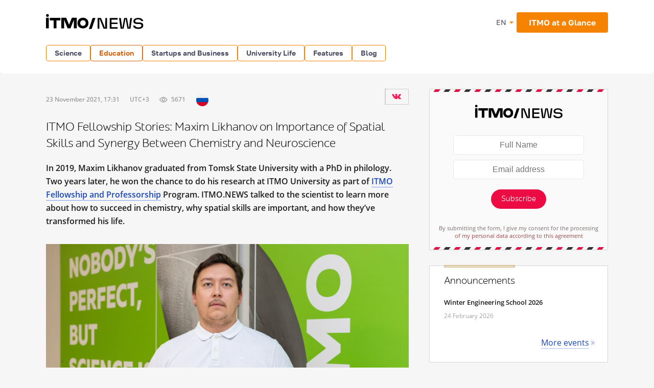

--- FILE ---
content_type: text/html; charset=UTF-8
request_url: https://news.itmo.ru/en/education/trend/news/12243/
body_size: 16486
content:
<!DOCTYPE html>
<html lang="ru" prefix="og: http://ogp.me/ns#">

<head>
  <meta charset="utf-8" />
  <title>ITMO Fellowship Stories: ‪Maxim Likhanov on Importance of Spatial Skills and Synergy Between Chemistry and Neuroscience</title>
  <!-- head:meta -->
  <meta name="keywords" content="ITMO Fellowship Stories: ‪Maxim Likhanov on Importance of Spatial Skills and Synergy Between Chemistry and Neuroscience" />
  <meta name="description" content="In 2019, Maxim Likhanov graduated from Tomsk State University with a PhD in philology. Two years later, he won the chance to do his research at ITMO University as part of ITMO Fellowship and Professorship Program. ITMO.NEWS talked to the scientist to learn more about how to succeed in chemistry, why spatial skills are important, and how they&rsquo;ve transformed his life." />
    <meta name="mediator" content="12243" />    <meta name="mediator_published_time" content="2021-11-23T11:43:01+03:00" />  <meta name="format-detection" content="telephone=no">
  <meta name="viewport" content="width=device-width, initial-scale=1, maximum-scale=1, user-scalable=no">
  <meta name="msApplication-ID" content="44794DivisiondevelopmentI.ITMOUniversityNews" />
  <meta name="msApplication-PackageFamilyName" content="44794DivisiondevelopmentI.ITMOUniversityNews_4km7ayasfejqc" />
  <!-- head:media -->
  <meta name="msapplication-TileColor" content="#EC0B43">
  <meta name="msapplication-TileImage" content="/xdata/_graphics/apple-touch-icon.png">
  <meta name="yandex-verification" content="3dcf153517ea332f" />
  <link rel="icon" type="image/svg+xml" href="/xdata/_graphics/favicon.svg" />
  <link rel="shortcut icon" href="/xdata/_graphics/favicon.ico" />
  <link rel="apple-touch-icon" sizes="180x180" href="/xdata/_graphics/apple-touch-icon.png" />
  <!-- head:styles -->
  <link rel="stylesheet" href="/xdata/_css/build/basis.min.css?v3867" />
  <link rel="stylesheet" href="/xdata/_css/styles/base/fonts.css?v3867" />
  <link rel="stylesheet" href="/xdata/_css/build/components.min.css?v3867" />
  <link rel="stylesheet" href="/xdata/_css/build/custom.min.css?v3867" />
  <link rel="stylesheet" href="/xdata/_css/build/media.min.css?v3867" />
  <link rel="stylesheet" href="/xdata/_plugins/magnific/css/styles.css?v3867" />
  <link rel="stylesheet" href="/xdata/_css/build/cocoen.min.css" />
  <link rel="stylesheet" href="/xdata/_plugins/slick/css/styles.css" />
  <link rel="stylesheet" href="/xdata/_plugins/slick/css/slick-theme.css" />
  <!--Open Graph-->
    <meta property="og:title" content="ITMO Fellowship Stories: ‪Maxim Likhanov on Importance of Spatial Skills and Synergy Between Chemistry and Neuroscience">
    <meta property="og:type" content="article">
  <meta property="og:image"
    content="https://news.itmo.ru/images/news/big/p12243.jpg">
  <meta property="og:url" content="https://news.itmo.ru/en/education/trend/news/12243/">
    <meta property="og:description" content="In 2019, Maxim Likhanov graduated from Tomsk State University with a PhD in philology. Two years later, he won the chance to do his research at ITMO University as part of ITMO Fellowship and Professorship Program. ITMO.N">
      <meta property="article:author" content="Alena Mamaeva" />
      <meta property="article:tag" content="ITMO Fellowship" />
    <meta property="article:tag" content="Chemistry" />
    <meta property="article:tag" content="Interview" />
    <meta property="article:tag" content="Research" />
    <meta property="article:tag" content="Cognitive science" />
    <meta property="article:tag" content="Training" />
    <meta property="article:tag" content="Trends in Education" />
      <meta property="article:section" content="Trends" />  <!-- Yandex.Metrika counter -->
  <script type="text/javascript">
  (function(m, e, t, r, i, k, a) {
    m[i] = m[i] || function() {
      (m[i].a = m[i].a || []).push(arguments)
    };
    m[i].l = 1 * new Date();
    k = e.createElement(t), a = e.getElementsByTagName(t)[0], k.async = 1, k.src = r, a.parentNode.insertBefore(k, a)
  })(window, document, "script", "https://mc.yandex.ru/metrika/tag.js", "ym");

  ym(39631755, "init", {
    clickmap: true,
    trackLinks: true,
    accurateTrackBounce: true,
    webvisor: true
  });
  ym(85872228, "init", {
    clickmap: true,
    trackLinks: true,
    accurateTrackBounce: true,
    webvisor: true
  });
  </script>
  <noscript>
    <div>
      <img src="https://mc.yandex.ru/watch/39631755" style="position:absolute; left:-9999px;" alt="" />
      <img src="https://mc.yandex.ru/watch/85872228" style="position:absolute; left:-9999px;" alt="" />
    </div>
  </noscript>
  <!-- /Yandex.Metrika counter -->
  <!-- Top.Mail.Ru counter -->
  <script type="text/javascript">
  var _tmr = window._tmr || (window._tmr = []);
  _tmr.push({
    id: "3606135",
    type: "pageView",
    start: (new Date()).getTime()
  });
  (function(d, w, id)

    {
      if (d.getElementById(id)) return;
      var ts = d.createElement("script");
      ts.type = "text/javascript";
      ts.async = true;
      ts.id = id;
      ts.src = "https://top-fwz1.mail.ru/js/code.js";
      var f = function() {
        var s = d.getElementsByTagName("script")[0];
        s.parentNode.insertBefore(ts, s);
      };
      if (w.opera == "[object Opera]") {
        d.addEventListener("DOMContentLoaded", f, false);
      } else {
        f();
      }
    })(document, window, "tmr-code");
  </script>
  <noscript>
    <div><img src="https://top-fwz1.mail.ru/counter?id=3606135;js=na" style="position:absolute;left:-9999px;"
        alt="Top.Mail.Ru" /></div>
  </noscript>
  <!-- /Top.Mail.Ru counter -->
</head>

<body data-mfp-close="Close" data-mfp-loading="Downloading..." data-mfp-prev="Back"
  data-mfp-next="Forward" data-mfp-counter="%curr% from %total%"
  data-mfp-error="The requested content is unavailable"
  data-spellreporter-url="https://itmo.ru/module/typo_report.php?language_id=2&url={0}&amp;text={1}">
        <div class="subscribe-modalSubmit__overlay"></div>
    <div class="subscribe-modalSubmit">
      <button class="subscribe-modalSubmit__close">&times;</button>
      <div class="subscribe-logo"></div>
      <form action="/en/subscribe/" method="POST" id="leave-contacts-modal">
        <p><input type="text" class="default-input subscribe_name" name="sub_name" required="required" placeholder="Full Name" /></p>
        <p><input type="email" class="default-input subscribe_mail" name="sub_mail" required="required" placeholder="Email address" /></p>
        <p><button class="red-button subscribe_send g-recaptcha" data-sitekey="6LcqA9wUAAAAAKUixjuF6DwjPjdA8Fxc8LG798ED" data-callback='onSubmitSubscribeFormModal'>Subscribe</button></p>
      </form>
      <p class="subscribe-acceptance">By submitting the form, I give my consent for the processing        <br/><a href="/xdata/docs/personal_data_consent.pdf " target="_blank">
          of my personal data according to this agreement        </a>
      </p>
    </div>
    <!-- body:scripts -->
<script src="/xdata/_js/jquery.min.js"></script>
<script src="/xdata/_js/pace.min.js"></script>
<script src="/xdata/_js/imagesloaded.min.js"></script>
<script src="/xdata/_js/cocoen.min.js"></script>
<script src="/xdata/_plugins/magnific/js/magnific.min.js"></script>
<script src="/xdata/_plugins/slick/js/slick.min.js"></script>
<script src="/xdata/_js/jquery.callbacks.min.js"></script>
<script src="/xdata/_js/jquery.utilities.min.js?v31141"></script>
<script src="https://yastatic.net/share2/share.js" async="async"></script>
<script src="https://www.google.com/recaptcha/api.js" async></script>
<script>
  function onSubmitSubscribeForm(token) {
    document.getElementById("leave-contacts").submit();
  }
</script>
<script>
  function onSubmitSubscribeFormModal(token) {
    document.getElementById("leave-contacts-modal").submit();
    closeSubscribeModal();
  }
</script>
<script>
  $('.post-content__top-link').click(() => {
    window.scroll({
      top: 0,
      left: 0
    });
  });
</script>
<script>
  $(document).ready(function() {
    $.post("/module/async/instagram.php", function(data) {
      $(".instagram_link").attr("href", data.url);
      $("#instagram_profile_img").attr("src", data.profile_picture);
      var gallery = $("#instagram_gallery");
      for (var i = 0; i < Object.keys(data.items).length; i++) {
        var item = data.items[i];
        //alert('<li><a href="'+item.image+'"><img loading="lazy" src="'+item.thumbnail+'" alt="" /></a></li>');
        gallery.append('<li><a href="' + item.image + '"><img loading="lazy" src="' + item.thumbnail + '" alt="" /></a></li>');
      }
    });
  });
</script>
<script>
  $(document).ready(function() {
    $.post("/module/async/facebook.php", function(data) {
      var fb_posts_container = $("#facebook_posts");
      for (var i = 0; i < Object.keys(data).length; i++) {
        fb_posts_container.append('<li>' +
          '<p>' + data[i]["message"] + '</p>' +
          '<div class="details">' +
          '<div class="readmore">' +
          '<a href="' + data[i]["url"] + '" target="_blank">Read more</a>' +
          '</div>' +
          '<time datetime="' + data[i]["created_time"] + '">' + data[i]["time_formatted"] + '</time>' +
          '</div>' +
          '</li>');
      }
    });
  });
</script>
<script>
  function pluralForm(n, form1, form2, form5) {
    n = Math.abs(parseInt(n)) % 100;
    var n1 = n % 10;
    if (n > 10 && n < 20) return form5;
    if (n1 > 1 && n1 < 5) return form2;
    if (n1 == 1) return form1;
    return form5;
  }
</script>
<script>
  $(document).ready(function() {
    $.post("/module/async/twitter.php", function(data) {
      $("#twitter_title").text(data.profile_name);
      $(".twitter_link").attr("href", data.url);
      $("#twitter_profile_img").attr("src", data.profile_picture);
      $("#twitter_followers").text(data.followers+" followers");      var tw_posts_container = $("#twitter_posts");
      for (var i = 0; i < Object.keys(data.posts).length; i++) {
        var post = data.posts[i];
        tw_posts_container.append('<li>' +
          '<p>' + post.text + '</p>' +
          '<div class="details">' +
          '<div class="readmore">' +
          '<a href="' + post.url + '" target="_blank">Read more</a>' +
          '</div>' +
          '<time datetime="' + post.created_at + '">' + post.time_formatted + '</time>' +
          '</div>' +
          '</li>');
      }
    });
  });
</script>
<script>
  $(document).ready(function() {
    $.post("/module/async/youtube.php", function(data) {
      $("#youtube_profile_img").attr("src", data.profile_picture);
      $("#youtube_subscribers").text(data.subscribers + " " + pluralForm(data.subscribers, "подписчик", "подписчика", "подписчиков"));
      $("#youtube_subscribers").text(data.subscribers+" subscribers");      var yt_videos_container = $("#youtube_videos");
      for (var i = 0; i < Object.keys(data.videos).length; i++) {
        var video = data.videos[i];
        yt_videos_container.append('<li>' +
          '<a href="' + video.url + '">' +
          '<img loading="lazy" src="' + video.thumbnail + '" alt="" />' +
          '</a>' +
          '</li>');
      }
    });
  });
</script>
<script>
  $(document).ready(function() {
    var LID = 2;
    $.post("/module/async/weather.php", function(data) {
      var temperature = data.temp;

      if (null !== temperature) {
        $(".weather").addClass(data.class);
        $(".weather .weather__tag").text(temperature > 0 ? "+" + temperature : temperature);
      }
    });
  });
</script>
<script>
  $(document).ready(function() {
    $(document).on('click', '.media-item__cover', function() {
      var $this = $(this);

      if (!$this.hasClass('active')) {
        $('.media-item__cover').removeClass('active');
        $('.media-item__link').removeClass('media-item__link--show');
        $('.media-item__info').removeClass('media-item__info--show');

        $this.toggleClass('active');
        var $link = $this.next('.media-item__link');
        $link.toggleClass('media-item__link--show');
        $link.find('.media-item__info').toggleClass('media-item__info--show');
      }
    })
  });
</script>
<script type="text/javascript">
  document.querySelectorAll('.cocoen').forEach(function(element) {
    new Cocoen(element);
  });
</script>
<script type="text/javascript">
  document.addEventListener('DOMContentLoaded', function() {
    let postList = document.querySelector('.post-content__list');
    if (postList) {
      contentLinkTop = document.querySelector('.post-content__top');
      contentLinkTop.classList.add('show');

      contentLinkTop.addEventListener('click', function(event) {
        event.preventDefault();
        postList.scrollIntoView();
      });
    }
  });
</script>
<amp-analytics type="mediator">
  <script type="application/json">
    {
      "vars": {
        "mediator_id": "28213947"
      }
    }
  </script>
</amp-analytics>
<script>
  function openSubscribeModal() {
    const modal = document.querySelector('.subscribe-modalSubmit');
    const overlay = document.querySelector('.subscribe-modalSubmit__overlay');
    if (modal && overlay) {
      modal.style.display = 'block';
      overlay.style.display = 'block';
      document.body.style.overflow = 'hidden';
    }
  }
  function closeSubscribeModal() {
    const modal = document.querySelector('.subscribe-modalSubmit');
    const overlay = document.querySelector('.subscribe-modalSubmit__overlay');
    if (modal && overlay) {
      modal.style.display = 'none';
      overlay.style.display = 'none';
      document.body.style.overflow = '';
    }
  }
  document.addEventListener('DOMContentLoaded', function() {
    const closeBtn = document.querySelector('.subscribe-modalSubmit__close');
    const overlay = document.querySelector('.subscribe-modalSubmit__overlay');
    if (closeBtn) closeBtn.addEventListener('click', closeSubscribeModal);
    if (overlay) overlay.addEventListener('click', closeSubscribeModal);
    if (window.location.pathname === '/en/subscribe/' && window.location.search === '') {
      openSubscribeModal();
    }
  });
</script>
    <svg style="visibility: hidden; display: none">
  <symbol width="12" height="12" viewBox="0 0 12 12" id="arrow-bottom">
    <path d="M5.18236 0.337549L3.13236 2.68755C2.83236 2.98755 3.08236 3.48755 3.48236 3.48755C3.63236 3.48755 3.73236 3.43755 3.83236 3.33755L5.43236 1.48755V11.4875C5.43236 11.7875 5.63236 11.9875 5.93236 11.9875C6.23236 11.9875 6.43236 11.7875 6.43236 11.4875V1.48755L8.03236 3.33755C8.13236 3.43755 8.28236 3.48755 8.38236 3.48755C8.78236 3.48755 8.98236 2.98755 8.73236 2.68755L6.68236 0.337549C6.28236 -0.112451 5.58236 -0.112451 5.18236 0.337549Z" />
  </symbol>
</svg>
  <!-- body:header -->
  <header>
    <div class="wrapper">
            <div class="logo_en">
        <a href="/en/"></a>
      </div>
            <button id="menuToggle" class="button-ds-primary-icon-only-orange button-more"><svg
          xmlns="http://www.w3.org/2000/svg" height="24" viewBox="0 0 24 24" width="24" fill="#FFFFFF">
          <path d="M0 0h24v24H0z" fill="none" />
          <path d="M3 18h18v-2H3zm0-5h18v-2H3zm0-7v2h18V6z" />
        </svg></button>
      <div class="shortcuts">
        <div class="dropdown-language">
          <span class="link-button-ds-orange dropdown-language__trigger">EN            <svg xmlns="http://www.w3.org/2000/svg" height="20px" viewBox="0 0 24 24" width="20px" fill="#F68300">
              <path d="M0 0h24v24H0V0z" fill="none" />
              <path d="M7 10l5 5 5-5H7z" />
            </svg>
            <ul class="dropdown-ds">
              <li>
                <a class="dropdown-ds__item "
                  href="http://news.itmo.ru/ru/education/trend/news/12243/">
                  <svg width="16" height="16" viewBox="0 0 16 16" fill="none" xmlns="http://www.w3.org/2000/svg">
                    <g clip-path="url(#a)">
                      <path d="M8 16A8 8 0 1 0 8 0a8 8 0 0 0 0 16" fill="#F0F0F0" />
                      <path
                        d="M15.502 10.783A8 8 0 0 0 16 8a8 8 0 0 0-.498-2.782H.498A8 8 0 0 0 0 8c0 .979.176 1.916.498 2.783L8 11.479z"
                        fill="#0052B4" />
                      <path d="M8 16a8 8 0 0 0 7.503-5.218H.498A8 8 0 0 0 8 16" fill="#D80027" />
                    </g>
                    <defs>
                      <clipPath id="a">
                        <path fill="#fff" d="M0 0h16v16H0z" />
                      </clipPath>
                    </defs>
                  </svg>
                  Русский
                </a>
              </li>
              <li>
                <a class="dropdown-ds__item "
                  href="http://news.itmo.ru/en/education/trend/news/12243/">
                  <svg width="16" height="16" viewBox="0 0 16 16" fill="none" xmlns="http://www.w3.org/2000/svg">
                    <g clip-path="url(#a)">
                      <rect width="16" height="16" rx="8" fill="#fff" />
                      <g clip-path="url(#b)">
                        <path
                          d="M1.654 3.13A8 8 0 0 0 .275 5.912h4.162zm14.07 2.783a8 8 0 0 0-1.378-2.784l-2.783 2.784zM.275 10.087a8 8 0 0 0 1.379 2.783l2.783-2.783zM12.87 1.654A8 8 0 0 0 10.087.275v4.162zM3.13 14.346a8 8 0 0 0 2.783 1.378v-4.161zM5.912.276a8 8 0 0 0-2.784 1.378l2.784 2.783zm4.174 15.448a8 8 0 0 0 2.783-1.378l-2.783-2.783zm1.476-5.637 2.783 2.783a8 8 0 0 0 1.378-2.783z"
                          fill="#0052B4" />
                        <path
                          d="M15.932 6.957H9.043V.067a8 8 0 0 0-2.086 0v6.89H.067a8 8 0 0 0 0 2.086h6.89v6.89c.692.09 1.394.09 2.086 0v-6.89h6.89a8 8 0 0 0 0-2.086"
                          fill="#D80027" />
                        <path
                          d="m10.087 10.087 3.57 3.57q.246-.247.47-.514l-3.056-3.056zm-4.174 0-3.57 3.57q.247.246.514.47l3.056-3.056zm0-4.174-3.57-3.57a8 8 0 0 0-.47.514L4.93 5.913zm4.174 0 3.57-3.57a8 8 0 0 0-.514-.47L10.087 4.93z"
                          fill="#D80027" />
                      </g>
                    </g>
                    <defs>
                      <clipPath id="a">
                        <rect width="16" height="16" rx="8" fill="#fff" />
                      </clipPath>
                      <clipPath id="b">
                        <path fill="#fff" d="M0 0h16v16H0z" />
                      </clipPath>
                    </defs>
                  </svg>
                  English
                </a>
              </li>
            </ul>
        </div>
                <a href="https://en.itmo.ru/en/page/42/Facts_&_Figures.htm" class="button-ds-primary-orange"
          data-title=" ITMO at a Glance" target="_blank">
          <span class="icon"></span>
          <span> ITMO at a Glance</span>
        </a>
              </div>
    </div>
  </header>
  <!-- body:nav -->
  <nav>
    <div class="wrapper">
      <ul class="button-list">
        <li class="dropdown">
                                    <a class="button-ds-secondary-orange" href="/en/science/">Science</a>
                                    <ul class="dropdown-ds"><li>
                                          <a class="dropdown-ds__item " href="/en/science/it/">IT</a>
                                      </li><li>
                                          <a class="dropdown-ds__item " href="/en/science/photonics/">Photonics</a>
                                      </li><li>
                                          <a class="dropdown-ds__item " href="/en/science/cyberphysics/">Cyber Physics</a>
                                      </li><li>
                                          <a class="dropdown-ds__item " href="/en/science/new_materials/">Advanced Materials </a>
                                      </li><li>
                                          <a class="dropdown-ds__item " href="/en/science/life_science/">Life Science</a>
                                      </li></ul>
                                </li><li class="dropdown">
                                    <a class="button-ds-secondary-orange active" href="/en/education/">Education</a>
                                    <ul class="dropdown-ds"><li>
                                          <a class="dropdown-ds__item " href="/en/education/cooperation/">Collaboration</a>
                                      </li><li>
                                          <a class="dropdown-ds__item  active" href="/en/education/trend/">Trends</a>
                                      </li><li>
                                          <a class="dropdown-ds__item " href="/en/education/students/">Students</a>
                                      </li><li>
                                          <a class="dropdown-ds__item " href="/en/education/official/">Officially</a>
                                      </li></ul>
                                </li><li class="dropdown">
                                    <a class="button-ds-secondary-orange" href="/en/startups_and_business/">Startups and Business</a>
                                    <ul class="dropdown-ds"><li>
                                          <a class="dropdown-ds__item " href="/en/startups_and_business/business_success/">Business success</a>
                                      </li><li>
                                          <a class="dropdown-ds__item " href="/en/startups_and_business/innovations/">Innovation</a>
                                      </li><li>
                                          <a class="dropdown-ds__item " href="/en/startups_and_business/startup/">Startup Life</a>
                                      </li><li>
                                          <a class="dropdown-ds__item " href="/en/startups_and_business/partnership/">Partnership</a>
                                      </li><li>
                                          <a class="dropdown-ds__item " href="/en/startups_and_business/initiative/">Enterprise</a>
                                      </li></ul>
                                </li><li class="dropdown">
                                    <a class="button-ds-secondary-orange" href="/en/university_live/">University Life</a>
                                    <ul class="dropdown-ds"><li>
                                          <a class="dropdown-ds__item " href="/en/university_live/ratings/">Rankings</a>
                                      </li><li>
                                          <a class="dropdown-ds__item " href="/en/university_live/achievements/">Achievements</a>
                                      </li><li>
                                          <a class="dropdown-ds__item " href="/en/university_live/leisure/">Leisure</a>
                                      </li><li>
                                          <a class="dropdown-ds__item " href="/en/university_live/ads/">Announcements</a>
                                      </li><li>
                                          <a class="dropdown-ds__item " href="/en/university_live/social_activity/">Charity and Volunteering</a>
                                      </li></ul>
                                </li><li class="dropdown">
                                    <a class="button-ds-secondary-orange" href="/en/features/">Features</a>
                                    <ul class="dropdown-ds"><li>
                                          <a class="dropdown-ds__item " href="/en/features/life_in_russia/">Life in Russia</a>
                                      </li><li>
                                          <a class="dropdown-ds__item " href="/en/features/experience_saint_petersburg/">Experience Saint Petersburg</a>
                                      </li><li>
                                          <a class="dropdown-ds__item " href="/en/features/5_things/">Entertainment</a>
                                      </li><li>
                                          <a class="dropdown-ds__item " href="/en/features/sport/">Sports and Lifestyle</a>
                                      </li></ul>
                                </li>                        <li >
          <a class="button-ds-secondary-orange"
            href="/en/blogs/">Blog</a>
        </li>
              </ul>
    </div>
  </nav>
  <div id="sideMenuOverlay" class="side-menu__overlay"></div>
  <div id="sideMenu" class="side-menu">
    <div class="side-menu__content">
      <div class="side-menu__header">
                <a class="side-menu__header__logo" href="/en/">
          <svg width="211" height="30" viewBox="0 0 211 30" fill="none" xmlns="http://www.w3.org/2000/svg">
            <path
              d="M180.854 29.654c-5.378 0-9.523-1.532-10.455-6.459h3.906c.54 2.493 3.184 3.395 6.579 3.395 3.244 0 5.888-.902 5.888-3.515 0-2.734-2.133-3.094-5.678-3.094h-1.773c-4.416 0-8.201-.811-8.201-5.528 0-4.476 4.777-6.308 9.283-6.308 4.776 0 8.952 1.472 9.973 6.218h-3.665c-1.021-2.613-3.274-3.394-6.308-3.394-3.154 0-5.858.96-5.858 3.334 0 2.463 2.403 2.644 5.888 2.644h1.472c4.897 0 8.441 1.171 8.441 6.068 0 4.716-4.566 6.639-9.492 6.639m-34.76-.361L143.06 8.325h3.454c1.172 8.501 1.773 12.887 2.434 18.925h.6c.781-4.115 2.674-14.6 3.485-18.925h5.437c.842 4.416 2.704 14.81 3.425 18.925h.661c.691-6.038 1.262-10.424 2.403-18.925h3.485l-3.034 20.968h-5.888l-3.425-18.926h-.691l-3.454 18.926zm-5.83-17.874h-12.076v5.738h11.836V20.1h-11.836v6.098h12.076v3.094h-15.561V8.325h15.561zm-39.148 17.874V8.325h6.579a1331 1331 0 0 0 5.588 13.818c.691 1.652 1.412 3.515 2.072 5.197h.691l.121-19.015h3.304v20.968h-6.699c-1.893-4.626-3.725-9.253-5.618-13.849-.691-1.652-1.382-3.515-2.042-5.167h-.691v19.016z"
              fill="#000" />
            <g clip-path="url(#a)">
              <path fill-rule="evenodd" clip-rule="evenodd"
                d="M2.797.497a2.743 2.743 0 1 0 2.8 2.744 2.77 2.77 0 0 0-2.8-2.744m2.8 7.353H.003v20.597h5.592zm1.79.044v4.982h7.57v15.571h5.542V12.876h7.71V7.894zm47.229-.044h5.592v20.597h-5.592V11.608l-6.63 16.84H42.22l-6.631-16.84v16.84h-5.592V7.85h9.555l5.55 13.557L50.654 7.85h3.963m13.906 14.39c.953.937 2.305 1.432 3.896 1.432 1.551-.002 2.864-.507 3.83-1.49.964-.982 1.48-2.403 1.48-4.012.005-1.61-.528-3.042-1.48-4.015-.954-.973-2.279-1.488-3.83-1.488-1.596 0-2.949.497-3.896 1.43s-1.464 2.262-1.492 3.842v.459c.028 1.582.54 2.905 1.492 3.842m9.65-13.083c3.288 1.918 4.96 4.948 4.973 9.01 0 4.065-1.675 7.095-4.974 9.013a11.04 11.04 0 0 1-5.628 1.472 14 14 0 0 1-1.536-.088c-2.996-.33-5.415-1.583-7.174-3.724-1.504-1.826-2.228-4.017-2.21-6.67-.018-2.654.706-4.845 2.21-6.673 1.759-2.133 4.174-3.394 7.174-3.724q.766-.086 1.536-.088a11.04 11.04 0 0 1 5.628 1.472"
                fill="#000" />
            </g>
            <path d="m84 29.638 7.239-21.409h5.537l-7.347 21.409z" fill="#000" />
            <defs>
              <clipPath id="a">
                <path fill="#fff" d="M0 .145h83.358v28.868H0z" />
              </clipPath>
            </defs>
          </svg>

        </a>
                <div class="dropdown-language">
          <span class="link-button-ds-orange dropdown-language__trigger">EN            <svg xmlns="http://www.w3.org/2000/svg" height="20px" viewBox="0 0 24 24" width="20px" fill="#F68300">
              <path d="M0 0h24v24H0V0z" fill="none" />
              <path d="M7 10l5 5 5-5H7z" />
            </svg>
            <ul class="dropdown-ds">
              <li>
                <a class="dropdown-ds__item " href="http://news.itmo.ru/ru/education/trend/news/12243/">
                  <svg width="16" height="16" viewBox="0 0 16 16" fill="none" xmlns="http://www.w3.org/2000/svg">
                    <g clip-path="url(#a)">
                      <path d="M8 16A8 8 0 1 0 8 0a8 8 0 0 0 0 16" fill="#F0F0F0" />
                      <path
                        d="M15.502 10.783A8 8 0 0 0 16 8a8 8 0 0 0-.498-2.782H.498A8 8 0 0 0 0 8c0 .979.176 1.916.498 2.783L8 11.479z"
                        fill="#0052B4" />
                      <path d="M8 16a8 8 0 0 0 7.503-5.218H.498A8 8 0 0 0 8 16" fill="#D80027" />
                    </g>
                    <defs>
                      <clipPath id="a">
                        <path fill="#fff" d="M0 0h16v16H0z" />
                      </clipPath>
                    </defs>
                  </svg>
                  Русский
                </a>
              </li>
              <li>
                <a class="dropdown-ds__item " href="http://news.itmo.ru/en/education/trend/news/12243/">
                  <svg width="16" height="16" viewBox="0 0 16 16" fill="none" xmlns="http://www.w3.org/2000/svg">
                    <g clip-path="url(#a)">
                      <rect width="16" height="16" rx="8" fill="#fff" />
                      <g clip-path="url(#b)">
                        <path
                          d="M1.654 3.13A8 8 0 0 0 .275 5.912h4.162zm14.07 2.783a8 8 0 0 0-1.378-2.784l-2.783 2.784zM.275 10.087a8 8 0 0 0 1.379 2.783l2.783-2.783zM12.87 1.654A8 8 0 0 0 10.087.275v4.162zM3.13 14.346a8 8 0 0 0 2.783 1.378v-4.161zM5.912.276a8 8 0 0 0-2.784 1.378l2.784 2.783zm4.174 15.448a8 8 0 0 0 2.783-1.378l-2.783-2.783zm1.476-5.637 2.783 2.783a8 8 0 0 0 1.378-2.783z"
                          fill="#0052B4" />
                        <path
                          d="M15.932 6.957H9.043V.067a8 8 0 0 0-2.086 0v6.89H.067a8 8 0 0 0 0 2.086h6.89v6.89c.692.09 1.394.09 2.086 0v-6.89h6.89a8 8 0 0 0 0-2.086"
                          fill="#D80027" />
                        <path
                          d="m10.087 10.087 3.57 3.57q.246-.247.47-.514l-3.056-3.056zm-4.174 0-3.57 3.57q.247.246.514.47l3.056-3.056zm0-4.174-3.57-3.57a8 8 0 0 0-.47.514L4.93 5.913zm4.174 0 3.57-3.57a8 8 0 0 0-.514-.47L10.087 4.93z"
                          fill="#D80027" />
                      </g>
                    </g>
                    <defs>
                      <clipPath id="a">
                        <rect width="16" height="16" rx="8" fill="#fff" />
                      </clipPath>
                      <clipPath id="b">
                        <path fill="#fff" d="M0 0h16v16H0z" />
                      </clipPath>
                    </defs>
                  </svg>
                  English
                </a>
              </li>
            </ul>
        </div>
        <svg id="closeMenu" class="side-menu__header__close" xmlns="http://www.w3.org/2000/svg" height="24"
          viewBox="0 0 24 24" width="24" fill="#37394B">
          <path d="M0 0h24v24H0z" fill="none" />
          <path
            d="M19 6.41 17.59 5 12 10.59 6.41 5 5 6.41 10.59 12 5 17.59 6.41 19 12 13.41 17.59 19 19 17.59 13.41 12z" />
        </svg>
      </div>
      <ul class="side-menu__list">
        <li>
                                  <a class="dropdown-ds__item">Science
                                  <svg xmlns="http://www.w3.org/2000/svg" height="24px" viewBox="0 0 24 24" width="24px" fill="#F68300"><path d="M0 0h24v24H0V0z" fill="none"/><path d="M12 4l-1.41 1.41L16.17 11H4v2h12.17l-5.58 5.59L12 20l8-8-8-8z"/></svg>
                                  </a>
                                  <div class="side-menu__list__header">
                                    <svg xmlns="http://www.w3.org/2000/svg" height="24px" viewBox="0 0 24 24" width="24px" fill="#37394B"><path d="M0 0h24v24H0V0z" fill="none"/><path d="M12 4l-1.41 1.41L16.17 11H4v2h12.17l-5.58 5.59L12 20l8-8-8-8z"/></svg>
                                    <a href="/en/science/">Science</a>
                                  </div>
                                    <ul class="side-menu__list__submenu"><li>
                                          <a class="dropdown-ds__item " href="/en/science/it/">IT</a>
                                      </li><li>
                                          <a class="dropdown-ds__item " href="/en/science/photonics/">Photonics</a>
                                      </li><li>
                                          <a class="dropdown-ds__item " href="/en/science/cyberphysics/">Cyber Physics</a>
                                      </li><li>
                                          <a class="dropdown-ds__item " href="/en/science/new_materials/">Advanced Materials </a>
                                      </li><li>
                                          <a class="dropdown-ds__item " href="/en/science/life_science/">Life Science</a>
                                      </li></ul>
                                </li><li>
                                  <a class="dropdown-ds__item">Education
                                  <svg xmlns="http://www.w3.org/2000/svg" height="24px" viewBox="0 0 24 24" width="24px" fill="#F68300"><path d="M0 0h24v24H0V0z" fill="none"/><path d="M12 4l-1.41 1.41L16.17 11H4v2h12.17l-5.58 5.59L12 20l8-8-8-8z"/></svg>
                                  </a>
                                  <div class="side-menu__list__header">
                                    <svg xmlns="http://www.w3.org/2000/svg" height="24px" viewBox="0 0 24 24" width="24px" fill="#37394B"><path d="M0 0h24v24H0V0z" fill="none"/><path d="M12 4l-1.41 1.41L16.17 11H4v2h12.17l-5.58 5.59L12 20l8-8-8-8z"/></svg>
                                    <a href="/en/education/">Education</a>
                                  </div>
                                    <ul class="side-menu__list__submenu"><li>
                                          <a class="dropdown-ds__item " href="/en/education/cooperation/">Collaboration</a>
                                      </li><li>
                                          <a class="dropdown-ds__item  active" href="/en/education/trend/">Trends</a>
                                      </li><li>
                                          <a class="dropdown-ds__item " href="/en/education/students/">Students</a>
                                      </li><li>
                                          <a class="dropdown-ds__item " href="/en/education/official/">Officially</a>
                                      </li></ul>
                                </li><li>
                                  <a class="dropdown-ds__item">Startups and Business
                                  <svg xmlns="http://www.w3.org/2000/svg" height="24px" viewBox="0 0 24 24" width="24px" fill="#F68300"><path d="M0 0h24v24H0V0z" fill="none"/><path d="M12 4l-1.41 1.41L16.17 11H4v2h12.17l-5.58 5.59L12 20l8-8-8-8z"/></svg>
                                  </a>
                                  <div class="side-menu__list__header">
                                    <svg xmlns="http://www.w3.org/2000/svg" height="24px" viewBox="0 0 24 24" width="24px" fill="#37394B"><path d="M0 0h24v24H0V0z" fill="none"/><path d="M12 4l-1.41 1.41L16.17 11H4v2h12.17l-5.58 5.59L12 20l8-8-8-8z"/></svg>
                                    <a href="/en/startups_and_business/">Startups and Business</a>
                                  </div>
                                    <ul class="side-menu__list__submenu"><li>
                                          <a class="dropdown-ds__item " href="/en/startups_and_business/business_success/">Business success</a>
                                      </li><li>
                                          <a class="dropdown-ds__item " href="/en/startups_and_business/innovations/">Innovation</a>
                                      </li><li>
                                          <a class="dropdown-ds__item " href="/en/startups_and_business/startup/">Startup Life</a>
                                      </li><li>
                                          <a class="dropdown-ds__item " href="/en/startups_and_business/partnership/">Partnership</a>
                                      </li><li>
                                          <a class="dropdown-ds__item " href="/en/startups_and_business/initiative/">Enterprise</a>
                                      </li></ul>
                                </li><li>
                                  <a class="dropdown-ds__item">University Life
                                  <svg xmlns="http://www.w3.org/2000/svg" height="24px" viewBox="0 0 24 24" width="24px" fill="#F68300"><path d="M0 0h24v24H0V0z" fill="none"/><path d="M12 4l-1.41 1.41L16.17 11H4v2h12.17l-5.58 5.59L12 20l8-8-8-8z"/></svg>
                                  </a>
                                  <div class="side-menu__list__header">
                                    <svg xmlns="http://www.w3.org/2000/svg" height="24px" viewBox="0 0 24 24" width="24px" fill="#37394B"><path d="M0 0h24v24H0V0z" fill="none"/><path d="M12 4l-1.41 1.41L16.17 11H4v2h12.17l-5.58 5.59L12 20l8-8-8-8z"/></svg>
                                    <a href="/en/university_live/">University Life</a>
                                  </div>
                                    <ul class="side-menu__list__submenu"><li>
                                          <a class="dropdown-ds__item " href="/en/university_live/ratings/">Rankings</a>
                                      </li><li>
                                          <a class="dropdown-ds__item " href="/en/university_live/achievements/">Achievements</a>
                                      </li><li>
                                          <a class="dropdown-ds__item " href="/en/university_live/leisure/">Leisure</a>
                                      </li><li>
                                          <a class="dropdown-ds__item " href="/en/university_live/ads/">Announcements</a>
                                      </li><li>
                                          <a class="dropdown-ds__item " href="/en/university_live/social_activity/">Charity and Volunteering</a>
                                      </li></ul>
                                </li><li>
                                  <a class="dropdown-ds__item">Features
                                  <svg xmlns="http://www.w3.org/2000/svg" height="24px" viewBox="0 0 24 24" width="24px" fill="#F68300"><path d="M0 0h24v24H0V0z" fill="none"/><path d="M12 4l-1.41 1.41L16.17 11H4v2h12.17l-5.58 5.59L12 20l8-8-8-8z"/></svg>
                                  </a>
                                  <div class="side-menu__list__header">
                                    <svg xmlns="http://www.w3.org/2000/svg" height="24px" viewBox="0 0 24 24" width="24px" fill="#37394B"><path d="M0 0h24v24H0V0z" fill="none"/><path d="M12 4l-1.41 1.41L16.17 11H4v2h12.17l-5.58 5.59L12 20l8-8-8-8z"/></svg>
                                    <a href="/en/features/">Features</a>
                                  </div>
                                    <ul class="side-menu__list__submenu"><li>
                                          <a class="dropdown-ds__item " href="/en/features/life_in_russia/">Life in Russia</a>
                                      </li><li>
                                          <a class="dropdown-ds__item " href="/en/features/experience_saint_petersburg/">Experience Saint Petersburg</a>
                                      </li><li>
                                          <a class="dropdown-ds__item " href="/en/features/5_things/">Entertainment</a>
                                      </li><li>
                                          <a class="dropdown-ds__item " href="/en/features/sport/">Sports and Lifestyle</a>
                                      </li></ul>
                                </li>                <li>
          <a class="dropdown-ds__item link" href="/en/blogs/">Blog</a>
        </li>
              </ul>
    </div>
        <div class="side-menu__button">
      <a href="https://en.itmo.ru/en/page/42/Facts_&_Figures.htm" class="button-ds-primary-orange"
        data-title=" ITMO at a Glance" target="_blank">
        <span class="icon"></span>
        <span> ITMO at a Glance</span>
      </a>
    </div>
      </div>
<link rel="stylesheet" href="../assets/css/photo-comment.css" />
<section class="splitter">
    <div class="wrapper">
        <main>
            <div class="article">
                <article>
                    <div class="news-info-wrapper">
                        <time datetime="2021-11-23T17:31:09+03:00">
                                    23 November 2021, 17:31<span class="timezone">UTC+3</span><span class="icon eye">5671</span><a href="https://news.itmo.ru/ru/education/trend/news/12243/" class="ru" data-title="Читать по-русски"></a></time>                        <div class="ya-share2" data-services="vkontakte" data-lang="en" data-counter>
                        </div>
                    </div>
                    <h1>ITMO Fellowship Stories: ‪Maxim Likhanov on Importance of Spatial Skills and Synergy Between Chemistry and Neuroscience</h1>
                    <div class="content js-mediator-article">
                        <p class="lead">
                            In 2019, Maxim Likhanov graduated from Tomsk State University with a PhD in philology. Two years later, he won the chance to do his research at ITMO University as part of <a href="https://fellowship.itmo.ru/" target="_blank">ITMO Fellowship and Professorship</a> Program. ITMO.NEWS talked to the scientist to learn more about how to succeed in chemistry, why spatial skills are important, and how they&rsquo;ve transformed his life.                        </p>
                        <div class="poster">
                            <img loading="lazy" src="/images/news/big/p12243.jpg" alt="" /><div class="copyinfo">
                                    <div class="blackbox">
                                        <p>Maxim Likhanov. Photo by Dmitry Grigoriev, ITMO.NEWS</p>
                                    </div>
                                </div>                        </div>
                        <div class="post-content">
                                                        <p dir="ltr" style="text-align: justify;"><strong>Why did you decide to apply for the program?</strong></p>

<p dir="ltr" style="text-align: justify;">In 2016-2017, when I was still working at my alma mater, I got interested in scientific research at ITMO University. I was particularly fascinated by the university&rsquo;s research goals and work. Later on, I joined the Sirius Educational Centre and then, after some time, I decided it was time for a change. I started looking for job opportunities at Russian universities, so no wonder ITMO became one of my options.&nbsp;</p>

<p dir="ltr" style="text-align: justify;">First and foremost, ITMO is one of the few Russian universities with programs for postdocs. I also already knew a great deal about the university and had a good feeling about it. I liked its home city, too. So, it all worked out beautifully and I accepted the offer.&nbsp;</p>

<p dir="ltr" style="text-align: justify;"><strong>What projects would you like to do at ITMO?</strong></p>

<p dir="ltr" style="text-align: justify;">I&rsquo;m currently studying human behavior through the lenses of psychology, neuroscience, and linguistics. My postdoc project, which I submitted to the program, explores the key factors that affect achievements in chemistry. When <strong>Mikhail Kurushkin</strong>, the dean of <a href="https://en.itmo.ru/en/faculty/98/fakultet_biotehnologiy.htm" target="_blank">Faculty of Biotechnologies</a> and the head of the <a href="https://scamt.ifmo.ru/science/groups/chemistry-neuroeducation/" target="_blank">Chemistry Neuroeducation</a> research group, familiarized himself with my work, he got interested and invited me to join ITMO&rsquo;s <a href="https://en.itmo.ru/en/faculty/110/ChemBio_Cluster.htm" target="_blank">ChemBio Cluster</a>.&nbsp;</p>

<p dir="ltr" style="text-align: justify;">We want to start a longitudinal study of factors affecting academic performance in chemistry. To achieve this objective, we are going to call upon eighth-graders to investigate how their personal traits, such as anxiety, motivation, and spatial abilities, affect their achievements in chemistry. The study will take three years up until the students finish school. So far, researchers assume that spatial skills help people visualize objects and understand the spatial relations between them.&nbsp;</p>

<figure>
                        <img src="/images/news/big/1224302.jpg" alt="ITMO&rsquo;s ChemBio Cluster. Credit: ITMO.NEWS
" />
                        <figcaption><p class="show_photo_comment">ITMO&rsquo;s ChemBio Cluster. Credit: ITMO.NEWS</p>
</figcaption>
                    </figure>

<p dir="ltr" style="text-align: justify;">It becomes clear why chemists should have such abilities when you think of chemistry tasks at school or university. With data from a longitudinal survey, we will be able to build statistical models and thus demonstrate the causal links between different indicators and, perhaps, draw a profile of a successful chemist. The developed models will help us understand what makes a prospective specialist.&nbsp;</p>

<p dir="ltr" style="text-align: justify;"><strong>What would you like to achieve in your work?</strong></p>

<p dir="ltr" style="text-align: justify;">We want to conduct a quality longitudinal study because there is a shortage of data for analysis in Russia. For instance, I&rsquo;ve heard so many times that smartphones negatively impact people&rsquo;s lives, and many people believe that they affect their memory and other cognitive functions. In a perfect world, we would have to go through tons of information to make such a statement, namely, to collect data about people&rsquo;s cognitive functions before they had smartphones and compare them with current research. Yet it can&rsquo;t be done in Russia because there are very few longitudinal studies. That&rsquo;s why I want to do my utmost to promote them in our country.&nbsp;</p>

<p dir="ltr" style="text-align: justify;"><strong>From what I gathered, spatial skills serve many purposes, for instance, they help us navigate, visualize geometric shapes, and solve mathematical problems. But what made you choose chemistry?&nbsp;</strong></p>

<p dir="ltr" style="text-align: justify;">Previous research showed that spatial abilities are crucial for success in STEM, that is in natural and engineering sciences. Yet chemistry seems like a gray area in this case. While it&rsquo;s obvious that these skills have a broad impact on academic performance, there are still other indicators to be examined.&nbsp;</p>

<p dir="ltr" style="text-align: justify;">In particular, we have to find out what strategies students follow to solve chemical problems or what happens in their minds when they imagine a molecule. Since the analyses of its image, 3D and VR models are not the same thing. Here, I share similar interests with Mikhail Kurushkin who uses <a href="https://news.itmo.ru/en/education/trend/news/9799/" target="_blank">VR technologies</a> to teach students chemistry.</p>

<figure>
                        <img src="/images/news/big/1224304.jpg" alt="A VR game for chemistry students developed by ITMO student Anastasia Rychkova. Illustration from the article. Credit: pubs.acs.org
" />
                        <figcaption><p class="show_photo_comment">A VR game for chemistry students developed by ITMO student Anastasia Rychkova. Illustration from the article. Credit: pubs.acs.org</p>
</figcaption>
                    </figure>

<p dir="ltr" style="text-align: justify;">In case we learn that spatial skills make students better at solving chemical tasks, we can change our educational system so that it would help students improve their spatial skills. There may also be a special educational program for those who already do a good job.</p>

<p dir="ltr" style="text-align: justify;"><strong>Can we enhance our spatial intelligence and how?&nbsp;</strong></p>

<p dir="ltr" style="text-align: justify;">The good news is that you can improve your spatial skills and it&rsquo;s quite easy. For instance, you can do team sports (basketball and football) or play computer games (tetris and shooters). In these games, players have to keep an eye on what&rsquo;s going on around them and where their team and opponents are. Also, you can try robotics and circuitry or simply origami and building toys.&nbsp;</p>

<p dir="ltr" style="text-align: justify;"><strong>How did science affect your life?&nbsp;</strong></p>

<p dir="ltr" style="text-align: justify;">As a scientist, I question everything. When someone says that I should wear a hat in winter, I ask for research on this topic. It&rsquo;s a big problem. It makes it hard for me to watch the news or give popular science lectures with simple explanations. Even when the first COVID-19 vaccine appeared in Russia, I had my doubts, which were gone as soon as I read the article about Sputnik V published in The Lancet. There, I learned that it was efficient and safe, and I got vaccinated right away. I know that vaccination is important but still, I needed real proof.&nbsp;</p>

<figure>
                        <img src="/images/news/big/1224300.jpg" alt="Maxim Likhanov. Photo by Dmitry Grigoriev, ITMO.NEWS
" />
                        <figcaption><p class="show_photo_comment">Maxim Likhanov. Photo by Dmitry Grigoriev, ITMO.NEWS</p>
</figcaption>
                    </figure>

<p dir="ltr" style="text-align: justify;"><strong>What do you like to do in your spare time?&nbsp;</strong></p>

<p dir="ltr" style="text-align: justify;">I used to do heavy lifting but now I have my own longitudinal project &ndash; I have a kid. Most of the time, we practice his spatial skills with construction toys or I hold him in my arms &ndash; and that&rsquo;s it for weight lifting.</p>

<p dir="ltr" style="text-align: justify;">It&rsquo;s interesting to observe what my kid does. It&rsquo;s like a live course on child development right before your eyes. Once our grandma came to visit us when he was around nine months old. She had a separate room at our place. When she left, we asked where she was and our kid pointed out the room where she&rsquo;d lived and said &ldquo;Nan&rdquo;. I was really struck by how early kids can demonstrate connected verbal and spatial skills. My child remembered the room and what to call his grandma even after a few months.&nbsp;</p>

<p style="text-align: justify;">I also play computer and board games from time to time. My favorites are <em>Dungeons &amp; Dragons</em> and <em>Arkham Horror</em>. As for computer games, I&rsquo;m keen on RPGs. The thing I like about D&amp;D is that you can make your character as smart as you want to, which is sadly not possible in real life.</p>                            <div style="display:block;text-align:right">
                                <a class="post-content__top-link">
                                    Back to top                                    <svg class="post-content__top-svg">
                                        <use xlink:href="#arrow-bottom"></use>
                                    </svg>
                                </a>
                            </div>
                        </div>

                    </div>
                    <div class="author-block">
                                                    <div class="author author-item">
                                <div class="photo">
                                                                            <a rel="author" href="/en/profile/71/">
                                            <img loading="lazy" src="/images/users/small/p71.jpg" alt="" />
                                        </a>
                                                                        </div>
                                <div class="about">
                                    <h6>
                                        <a rel="author" href="/en/profile/71/">Alena Mamaeva</a>
                                    </h6>
                                    <div class="post">Journalist</div>
                                </div>
                            </div>
                                                </div>
                    <div class="author-block">
                                            </div>
                    <div class="author-block">
                                                        <div class="author author-item">
                                    <div class="photo">
                                                                                    <a rel="author"
                                               href="/en/profile/61/">
                                                <img loading="lazy" src="/images/users/small/p61.jpg"
                                                     alt=""/>
                                            </a>
                                                                                </div>
                                    <div class="about">
                                        <h6>
                                            <a rel="author"
                                               href="/en/profile/61/">Marina Belyaeva</a>
                                        </h6>
                                        <div class="post">Translator</div>
                                    </div>
                                </div>
                                                    </div>
                </article>
                                <div class="bulletin">
                                                    <div class="group">
                                    <div class="label">Tags</div>
                                    <div class="content">
                                        <ul class="tags">
                                            <li><a href="/en/search/?tag=ITMO+Fellowship">ITMO Fellowship</a>
                                                </li><li><a href="/en/search/?tag=Chemistry">Chemistry</a>
                                                </li><li><a href="/en/search/?tag=Interview">Interview</a>
                                                </li><li><a href="/en/search/?tag=Research">Research</a>
                                                </li><li><a href="/en/search/?tag=Cognitive+science">Cognitive science</a>
                                                </li><li><a href="/en/search/?tag=Training">Training</a>
                                                </li><li><a href="/en/search/?tag=Trends+in+Education">Trends in Education</a>
                                                </li><li class="din"><a href="/en/search/?tag=ITMO+Fellowship+%26+Professorship">ITMO Fellowship & Professorship</a>
                                                </li>                                        </ul>
                                    </div>
                                </div>
                                            </div>
                            </div>
                        <div class="contentbox">
                                <h2>Related news</h2>
                                <ul class="triplet"><li>
                                    <div class="thumb">
                                        <a href="/en/science/new_materials/news/13039/">
                                            <img loading="lazy" src="/images/news/small/p13039.jpg" alt="" />
                                        </a>
                                    </div>
                                    <h4>
                                        <a href="/en/science/new_materials/news/13039/">ITMO Fellow Eugene Smirnov On Colloid Chemistry Applications: From Space Telescopes to FoodTech</a>
                                    </h4>
                                    <time datetime="2023-01-30T17:26:30">30 January 2023</time>
                                </li><li>
                                    <div class="thumb">
                                        <a href="/en/science/life_science/news/12471/">
                                            <img loading="lazy" src="/images/news/small/p12471.jpg" alt="" />
                                        </a>
                                    </div>
                                    <h4>
                                        <a href="/en/science/life_science/news/12471/">Geneticist Bayazit Yunusbayev On How Genetics Can Help Fight Autoimmune Diseases </a>
                                    </h4>
                                    <time datetime="2022-03-17T13:20:53">17 March 2022</time>
                                </li><li>
                                    <div class="thumb">
                                        <a href="/en/science/new_materials/news/9582/">
                                            <img loading="lazy" src="/images/news/small/p9582.jpg" alt="" />
                                        </a>
                                    </div>
                                    <h4>
                                        <a href="/en/science/new_materials/news/9582/">Researcher Svetlana Ulasevich on Fighting Resistant Bacteria With Ultrasound</a>
                                    </h4>
                                    <time datetime="2020-07-17T17:11:09">17 July 2020</time>
                                </li></ul>
                            </div>        </main>
        <aside>
            
    <div class="subscribe-form">
        <div class="subscribe-logo"></div>
        <form action="/en/subscribe/" method="POST" id="leave-contacts">
            <p><input type="text" class="default-input subscribe_name" name="sub_name" required="required" placeholder="Full Name" /></p>
            <p><input type="email" class="default-input subscribe_mail" name="sub_mail" required="required" placeholder="Email address" /></p>
            <p><button class="red-button subscribe_send g-recaptcha" data-sitekey="6LcqA9wUAAAAAKUixjuF6DwjPjdA8Fxc8LG798ED" data-callback='onSubmitSubscribeForm'>Subscribe</button></p>
        </form>
        <p class="subscribe-acceptance">By submitting the form, I give my consent for the processing            <br/><a href="/xdata/docs/personal_data_consent.pdf " target="_blank">
                of my personal data according to this agreement            </a>
        </p>
    </div>
<div id="announces" class="announces">
    <div class="heading">
        <h2 class="sand hollow">
            <a href="/en/events/">Announcements</a>
        </h2>
    </div>
    <ul>
        <li>
            <h4>
                <a href="/en/contest/116267/">Winter Engineering School 2026</a>
            </h4>
            <time datetime="2026-02-24">24 February 2026</time>
        </li>    </ul>
    <div class="readmore">
        <a href="/en/events/">More events</a>
    </div>
</div>
<!--div class="publishing">
    <div class="author" data-background="/images/users/blur/p11.jpg">
        <div class="photo">
            <img loading="lazy" src="/images/contacts_pt.jpg" alt="" />        </div>
        <h6>International Editorial Office</h6>    </div>
    <div class="content">
                <p>Need more news or expert comments from ITMO prominent scientists? Write us!</p>
        <div id="ask" class="button">
            <a href="http://www.ifmo.ru/module/add_to_book_2.php?audience_id=15&language_id=2">Write a message</a>
        </div>
    </div>
</div-->

<div class="publishing">
	<div class="author">
		<div class="photo">
			<img loading="lazy" src="/images/contacts_pt.jpg" alt="" />		</div>
		<h6>International Editorial Office</h6>	</div>
	<div class="content">
					<p>Need more news or expert comments from ITMO prominent scientists? Write us!</p>
                            <a href="mailto:int.news@itmo.ru" class="publish-mail">int.news@itmo.ru</a>
                         	</div>
</div>            <div class="social">
                <div class="heading">
                    <div class="leveler">
                        <h5>YouTube</h5>
                        <div class="icon youtube"></div>
                    </div>
                </div>
                <div class="wrap">
                    <div class="visible">
                        <div class="channel">
                            <div class="avatar">
                                <a href="https://www.youtube.com/user/SPbIFMO" target="_blank">
                                    <img id="youtube_profile_img" src="/xdata/_graphics/pixel.png" alt="" />
                                </a>
                            </div>
                            <div class="summary">
                                <h5>
                                    <a href="https://www.youtube.com/user/SPbIFMO" target="_blank">ITMO University</a>
                                </h5>
                                <p id="youtube_subscribers"></p>
                            </div>
                        </div>
                        <ul id="youtube_videos" class="videos magnific">
                        </ul>
                    </div>
                </div>
            </div>
            <div class="social">
                <div class="heading">
                    <div class="leveler">
                        <h5>VK</h5>
                        <div class="icon vk"></div>
                    </div>
                </div>
                <div class="wrap">
                    <div class="visible">
                        <div data-block-id="vk" id="vk_widget">
    <script type="text/javascript" src="https://vk.com/js/api/openapi.js?169"></script>
    <!-- VK Widget -->
    <script type="text/javascript">
        let vkResizeTimeout;
        function VK_Widget_Init(){
        var getWidth = document.getElementById("vk_widget").clientWidth - 40;
        document.getElementById('vk_widget').innerHTML = '<div id="vk_groups"></div>';
        VK.Widgets.Group("vk_groups", {mode: 4, height: "400", color3: '2072F8',  width: getWidth}, 159133394);
        }
        window.addEventListener('load', VK_Widget_Init, false);
        window.addEventListener('resize', function() {
          clearTimeout(vkResizeTimeout);
          vkResizeTimeout = setTimeout(VK_Widget_Init, 200);
        }, false);
        // Загружаем виджет при клике на вкладку (требуется чтобы он получил актуальный размер)
        document.querySelector('.tabs .vk').addEventListener('click', function() {
            setTimeout(VK_Widget_Init, 0);
        });
    </script>
</div>


                    </div>
                </div>
            </div>
        </aside>
    </div>
</section>
<!-- body:scripts -->
<script src="/xdata/_js/jquery.min.js"></script>
<script src="/xdata/_js/pace.min.js"></script>
<script src="/xdata/_js/imagesloaded.min.js"></script>
<script src="/xdata/_js/cocoen.min.js"></script>
<script src="/xdata/_plugins/magnific/js/magnific.min.js"></script>
<script src="/xdata/_plugins/slick/js/slick.min.js"></script>
<script src="/xdata/_js/jquery.callbacks.min.js"></script>
<script src="/xdata/_js/jquery.utilities.min.js?v31141"></script>
<script src="https://yastatic.net/share2/share.js" async="async"></script>
<script src="https://www.google.com/recaptcha/api.js" async></script>
<script>
  function onSubmitSubscribeForm(token) {
    document.getElementById("leave-contacts").submit();
  }
</script>
<script>
  function onSubmitSubscribeFormModal(token) {
    document.getElementById("leave-contacts-modal").submit();
    closeSubscribeModal();
  }
</script>
<script>
  $('.post-content__top-link').click(() => {
    window.scroll({
      top: 0,
      left: 0
    });
  });
</script>
<script>
  $(document).ready(function() {
    $.post("/module/async/instagram.php", function(data) {
      $(".instagram_link").attr("href", data.url);
      $("#instagram_profile_img").attr("src", data.profile_picture);
      var gallery = $("#instagram_gallery");
      for (var i = 0; i < Object.keys(data.items).length; i++) {
        var item = data.items[i];
        //alert('<li><a href="'+item.image+'"><img loading="lazy" src="'+item.thumbnail+'" alt="" /></a></li>');
        gallery.append('<li><a href="' + item.image + '"><img loading="lazy" src="' + item.thumbnail + '" alt="" /></a></li>');
      }
    });
  });
</script>
<script>
  $(document).ready(function() {
    $.post("/module/async/facebook.php", function(data) {
      var fb_posts_container = $("#facebook_posts");
      for (var i = 0; i < Object.keys(data).length; i++) {
        fb_posts_container.append('<li>' +
          '<p>' + data[i]["message"] + '</p>' +
          '<div class="details">' +
          '<div class="readmore">' +
          '<a href="' + data[i]["url"] + '" target="_blank">Read more</a>' +
          '</div>' +
          '<time datetime="' + data[i]["created_time"] + '">' + data[i]["time_formatted"] + '</time>' +
          '</div>' +
          '</li>');
      }
    });
  });
</script>
<script>
  function pluralForm(n, form1, form2, form5) {
    n = Math.abs(parseInt(n)) % 100;
    var n1 = n % 10;
    if (n > 10 && n < 20) return form5;
    if (n1 > 1 && n1 < 5) return form2;
    if (n1 == 1) return form1;
    return form5;
  }
</script>
<script>
  $(document).ready(function() {
    $.post("/module/async/twitter.php", function(data) {
      $("#twitter_title").text(data.profile_name);
      $(".twitter_link").attr("href", data.url);
      $("#twitter_profile_img").attr("src", data.profile_picture);
      $("#twitter_followers").text(data.followers+" followers");      var tw_posts_container = $("#twitter_posts");
      for (var i = 0; i < Object.keys(data.posts).length; i++) {
        var post = data.posts[i];
        tw_posts_container.append('<li>' +
          '<p>' + post.text + '</p>' +
          '<div class="details">' +
          '<div class="readmore">' +
          '<a href="' + post.url + '" target="_blank">Read more</a>' +
          '</div>' +
          '<time datetime="' + post.created_at + '">' + post.time_formatted + '</time>' +
          '</div>' +
          '</li>');
      }
    });
  });
</script>
<script>
  $(document).ready(function() {
    $.post("/module/async/youtube.php", function(data) {
      $("#youtube_profile_img").attr("src", data.profile_picture);
      $("#youtube_subscribers").text(data.subscribers + " " + pluralForm(data.subscribers, "подписчик", "подписчика", "подписчиков"));
      $("#youtube_subscribers").text(data.subscribers+" subscribers");      var yt_videos_container = $("#youtube_videos");
      for (var i = 0; i < Object.keys(data.videos).length; i++) {
        var video = data.videos[i];
        yt_videos_container.append('<li>' +
          '<a href="' + video.url + '">' +
          '<img loading="lazy" src="' + video.thumbnail + '" alt="" />' +
          '</a>' +
          '</li>');
      }
    });
  });
</script>
<script>
  $(document).ready(function() {
    var LID = 2;
    $.post("/module/async/weather.php", function(data) {
      var temperature = data.temp;

      if (null !== temperature) {
        $(".weather").addClass(data.class);
        $(".weather .weather__tag").text(temperature > 0 ? "+" + temperature : temperature);
      }
    });
  });
</script>
<script>
  $(document).ready(function() {
    $(document).on('click', '.media-item__cover', function() {
      var $this = $(this);

      if (!$this.hasClass('active')) {
        $('.media-item__cover').removeClass('active');
        $('.media-item__link').removeClass('media-item__link--show');
        $('.media-item__info').removeClass('media-item__info--show');

        $this.toggleClass('active');
        var $link = $this.next('.media-item__link');
        $link.toggleClass('media-item__link--show');
        $link.find('.media-item__info').toggleClass('media-item__info--show');
      }
    })
  });
</script>
<script type="text/javascript">
  document.querySelectorAll('.cocoen').forEach(function(element) {
    new Cocoen(element);
  });
</script>
<script type="text/javascript">
  document.addEventListener('DOMContentLoaded', function() {
    let postList = document.querySelector('.post-content__list');
    if (postList) {
      contentLinkTop = document.querySelector('.post-content__top');
      contentLinkTop.classList.add('show');

      contentLinkTop.addEventListener('click', function(event) {
        event.preventDefault();
        postList.scrollIntoView();
      });
    }
  });
</script>
<amp-analytics type="mediator">
  <script type="application/json">
    {
      "vars": {
        "mediator_id": "28213947"
      }
    }
  </script>
</amp-analytics>
<script>
  function openSubscribeModal() {
    const modal = document.querySelector('.subscribe-modalSubmit');
    const overlay = document.querySelector('.subscribe-modalSubmit__overlay');
    if (modal && overlay) {
      modal.style.display = 'block';
      overlay.style.display = 'block';
      document.body.style.overflow = 'hidden';
    }
  }
  function closeSubscribeModal() {
    const modal = document.querySelector('.subscribe-modalSubmit');
    const overlay = document.querySelector('.subscribe-modalSubmit__overlay');
    if (modal && overlay) {
      modal.style.display = 'none';
      overlay.style.display = 'none';
      document.body.style.overflow = '';
    }
  }
  document.addEventListener('DOMContentLoaded', function() {
    const closeBtn = document.querySelector('.subscribe-modalSubmit__close');
    const overlay = document.querySelector('.subscribe-modalSubmit__overlay');
    if (closeBtn) closeBtn.addEventListener('click', closeSubscribeModal);
    if (overlay) overlay.addEventListener('click', closeSubscribeModal);
    if (window.location.pathname === '/en/subscribe/' && window.location.search === '') {
      openSubscribeModal();
    }
  });
</script>
<script src="/xdata/_js/apptest.min.js"></script>
<!-- body:media -->
<section class="media">
    <ul>
            </ul>
</section><footer class="footer">
  <div class="hashsum">e2dec94c</div>
  <div class="wrapper">
    <div class="widget weather footer__weather footer__col">
      <div class="footer__logo">
        <a href="//en.itmo.ru" class="en footer__logo-link" target="_blank"></a>
      </div>
      <div class="weather footer__weather-weather">
        <span class="weather__tag"></span>
        Saint-Petersburg, Russia      </div>
      <div class="footer__spellreport spellreport">Found a typo? Let us know by highlighting the text and pressing        <span class="footer__spellreport-icon">Ctrl</span>+<span class="footer__spellreport-icon">Enter</span>.
      </div>
    </div>
    <div class="widget footer__links footer__col">
      <ul class="footer__menu">
        <li class="footer__menu-item">
                                  <a class="footer__menu-link" href="/en/science/">Science</a>
                            </li><li class="footer__menu-item">
                                  <a class="footer__menu-link" href="/en/education/">Education</a>
                            </li><li class="footer__menu-item">
                                  <a class="footer__menu-link" href="/en/startups_and_business/">Startups and Business</a>
                            </li><li class="footer__menu-item">
                                  <a class="footer__menu-link" href="/en/university_live/">University Life</a>
                            </li>                  <li class="footer__menu-item">
            <a href="/en/media/" class="footer__menu-link">Media</a>
          </li>
          <li class="footer__menu-item">
            <a href="/en/blogs/" class="footer__menu-link">Blog</a>
          </li>
              </ul>
    </div>
    <div class="widget footer__contacts footer__col">
      
      <div class="footer__row">
                  <div class="footer__label">
          Press service          </div>
          <p class="footer__p">
            <a href="tel:+79091605018" class="footer__p-link">+7 (909) 160-50-18</a>
          </p>
          <p class="footer__p">
          <a href="mailto:pressa@itmo.ru" class="footer__p-link">pressa@itmo.ru</a>
          </p>
              </div>
    </div>
    <div class="widget footer__social footer__col">
      <div class="footer__label">
        Follow us      </div>
      <ul class="footer__social-wrap">
                  <li class="footer__social-item">
            <a href="https://twitter.com/itmo_uni" class="footer__social-tw footer__social-link" target="_blank"></a>
          </li>
                <li class="footer__social-item">
          <a href="https://vk.com/itmo_uni" class="footer__social-vk footer__social-link" target="_blank"></a>
        </li>
                  <li class="footer__social-item">
            <a href="http://www.youtube.com/spbifmo" class="footer__social-utube footer__social-link" target="_blank"></a>
          </li>
                <li class="footer__social-item">
          <a href="https://t.me/itmo_uni" class="footer__social-teleg footer__social-link" target="_blank"></a>
        </li>
        <li class="footer__social-item">
          <a href="" class="footer__social-ok footer__social-link" target="_blank"></a>
        </li>
      </ul>
      <div class="footer__slogan">
      </div>
    </div>
</footer>

<!-- body:copyright -->
<section class="copyright">
  <div class="wrapper">
    <button href="#top" id="gotop" class="scroll-button button-ds-shadow-icon-only">
      <span class="tooltip-ds">Наверх</span>
      <svg xmlns="http://www.w3.org/2000/svg" height="24px" viewBox="0 0 24 24" width="24px" fill="none">
        <path d="M0 0h24v24H0V0z" fill="none" />
        <path d="M4 12l1.41 1.41L11 7.83V20h2V7.83l5.58 5.59L20 12l-8-8-8 8z" />
      </svg>
    </button>
    <div class="copyright__col content">
      <p>2026 &copy; <a href="http://en.ifmo.ru/">ITMO University</a>. Developed by ITMO University.</p>
      <p>
        <a href="http://www.ifmo.ru/file/pages/79/regulations.pdf" class="terms" target="_blank">
          <span>General regulations of Information Use</span>
        </a>
      </p>
    </div>
    <div class="copyright__col content">
      <p>
              </p>
    </div>
  </div>
</section>
</body>

</html>


--- FILE ---
content_type: text/html; charset=utf-8
request_url: https://www.google.com/recaptcha/api2/anchor?ar=1&k=6LcqA9wUAAAAAKUixjuF6DwjPjdA8Fxc8LG798ED&co=aHR0cHM6Ly9uZXdzLml0bW8ucnU6NDQz&hl=en&v=PoyoqOPhxBO7pBk68S4YbpHZ&size=invisible&anchor-ms=20000&execute-ms=30000&cb=ujsjdrqgm4od
body_size: 49515
content:
<!DOCTYPE HTML><html dir="ltr" lang="en"><head><meta http-equiv="Content-Type" content="text/html; charset=UTF-8">
<meta http-equiv="X-UA-Compatible" content="IE=edge">
<title>reCAPTCHA</title>
<style type="text/css">
/* cyrillic-ext */
@font-face {
  font-family: 'Roboto';
  font-style: normal;
  font-weight: 400;
  font-stretch: 100%;
  src: url(//fonts.gstatic.com/s/roboto/v48/KFO7CnqEu92Fr1ME7kSn66aGLdTylUAMa3GUBHMdazTgWw.woff2) format('woff2');
  unicode-range: U+0460-052F, U+1C80-1C8A, U+20B4, U+2DE0-2DFF, U+A640-A69F, U+FE2E-FE2F;
}
/* cyrillic */
@font-face {
  font-family: 'Roboto';
  font-style: normal;
  font-weight: 400;
  font-stretch: 100%;
  src: url(//fonts.gstatic.com/s/roboto/v48/KFO7CnqEu92Fr1ME7kSn66aGLdTylUAMa3iUBHMdazTgWw.woff2) format('woff2');
  unicode-range: U+0301, U+0400-045F, U+0490-0491, U+04B0-04B1, U+2116;
}
/* greek-ext */
@font-face {
  font-family: 'Roboto';
  font-style: normal;
  font-weight: 400;
  font-stretch: 100%;
  src: url(//fonts.gstatic.com/s/roboto/v48/KFO7CnqEu92Fr1ME7kSn66aGLdTylUAMa3CUBHMdazTgWw.woff2) format('woff2');
  unicode-range: U+1F00-1FFF;
}
/* greek */
@font-face {
  font-family: 'Roboto';
  font-style: normal;
  font-weight: 400;
  font-stretch: 100%;
  src: url(//fonts.gstatic.com/s/roboto/v48/KFO7CnqEu92Fr1ME7kSn66aGLdTylUAMa3-UBHMdazTgWw.woff2) format('woff2');
  unicode-range: U+0370-0377, U+037A-037F, U+0384-038A, U+038C, U+038E-03A1, U+03A3-03FF;
}
/* math */
@font-face {
  font-family: 'Roboto';
  font-style: normal;
  font-weight: 400;
  font-stretch: 100%;
  src: url(//fonts.gstatic.com/s/roboto/v48/KFO7CnqEu92Fr1ME7kSn66aGLdTylUAMawCUBHMdazTgWw.woff2) format('woff2');
  unicode-range: U+0302-0303, U+0305, U+0307-0308, U+0310, U+0312, U+0315, U+031A, U+0326-0327, U+032C, U+032F-0330, U+0332-0333, U+0338, U+033A, U+0346, U+034D, U+0391-03A1, U+03A3-03A9, U+03B1-03C9, U+03D1, U+03D5-03D6, U+03F0-03F1, U+03F4-03F5, U+2016-2017, U+2034-2038, U+203C, U+2040, U+2043, U+2047, U+2050, U+2057, U+205F, U+2070-2071, U+2074-208E, U+2090-209C, U+20D0-20DC, U+20E1, U+20E5-20EF, U+2100-2112, U+2114-2115, U+2117-2121, U+2123-214F, U+2190, U+2192, U+2194-21AE, U+21B0-21E5, U+21F1-21F2, U+21F4-2211, U+2213-2214, U+2216-22FF, U+2308-230B, U+2310, U+2319, U+231C-2321, U+2336-237A, U+237C, U+2395, U+239B-23B7, U+23D0, U+23DC-23E1, U+2474-2475, U+25AF, U+25B3, U+25B7, U+25BD, U+25C1, U+25CA, U+25CC, U+25FB, U+266D-266F, U+27C0-27FF, U+2900-2AFF, U+2B0E-2B11, U+2B30-2B4C, U+2BFE, U+3030, U+FF5B, U+FF5D, U+1D400-1D7FF, U+1EE00-1EEFF;
}
/* symbols */
@font-face {
  font-family: 'Roboto';
  font-style: normal;
  font-weight: 400;
  font-stretch: 100%;
  src: url(//fonts.gstatic.com/s/roboto/v48/KFO7CnqEu92Fr1ME7kSn66aGLdTylUAMaxKUBHMdazTgWw.woff2) format('woff2');
  unicode-range: U+0001-000C, U+000E-001F, U+007F-009F, U+20DD-20E0, U+20E2-20E4, U+2150-218F, U+2190, U+2192, U+2194-2199, U+21AF, U+21E6-21F0, U+21F3, U+2218-2219, U+2299, U+22C4-22C6, U+2300-243F, U+2440-244A, U+2460-24FF, U+25A0-27BF, U+2800-28FF, U+2921-2922, U+2981, U+29BF, U+29EB, U+2B00-2BFF, U+4DC0-4DFF, U+FFF9-FFFB, U+10140-1018E, U+10190-1019C, U+101A0, U+101D0-101FD, U+102E0-102FB, U+10E60-10E7E, U+1D2C0-1D2D3, U+1D2E0-1D37F, U+1F000-1F0FF, U+1F100-1F1AD, U+1F1E6-1F1FF, U+1F30D-1F30F, U+1F315, U+1F31C, U+1F31E, U+1F320-1F32C, U+1F336, U+1F378, U+1F37D, U+1F382, U+1F393-1F39F, U+1F3A7-1F3A8, U+1F3AC-1F3AF, U+1F3C2, U+1F3C4-1F3C6, U+1F3CA-1F3CE, U+1F3D4-1F3E0, U+1F3ED, U+1F3F1-1F3F3, U+1F3F5-1F3F7, U+1F408, U+1F415, U+1F41F, U+1F426, U+1F43F, U+1F441-1F442, U+1F444, U+1F446-1F449, U+1F44C-1F44E, U+1F453, U+1F46A, U+1F47D, U+1F4A3, U+1F4B0, U+1F4B3, U+1F4B9, U+1F4BB, U+1F4BF, U+1F4C8-1F4CB, U+1F4D6, U+1F4DA, U+1F4DF, U+1F4E3-1F4E6, U+1F4EA-1F4ED, U+1F4F7, U+1F4F9-1F4FB, U+1F4FD-1F4FE, U+1F503, U+1F507-1F50B, U+1F50D, U+1F512-1F513, U+1F53E-1F54A, U+1F54F-1F5FA, U+1F610, U+1F650-1F67F, U+1F687, U+1F68D, U+1F691, U+1F694, U+1F698, U+1F6AD, U+1F6B2, U+1F6B9-1F6BA, U+1F6BC, U+1F6C6-1F6CF, U+1F6D3-1F6D7, U+1F6E0-1F6EA, U+1F6F0-1F6F3, U+1F6F7-1F6FC, U+1F700-1F7FF, U+1F800-1F80B, U+1F810-1F847, U+1F850-1F859, U+1F860-1F887, U+1F890-1F8AD, U+1F8B0-1F8BB, U+1F8C0-1F8C1, U+1F900-1F90B, U+1F93B, U+1F946, U+1F984, U+1F996, U+1F9E9, U+1FA00-1FA6F, U+1FA70-1FA7C, U+1FA80-1FA89, U+1FA8F-1FAC6, U+1FACE-1FADC, U+1FADF-1FAE9, U+1FAF0-1FAF8, U+1FB00-1FBFF;
}
/* vietnamese */
@font-face {
  font-family: 'Roboto';
  font-style: normal;
  font-weight: 400;
  font-stretch: 100%;
  src: url(//fonts.gstatic.com/s/roboto/v48/KFO7CnqEu92Fr1ME7kSn66aGLdTylUAMa3OUBHMdazTgWw.woff2) format('woff2');
  unicode-range: U+0102-0103, U+0110-0111, U+0128-0129, U+0168-0169, U+01A0-01A1, U+01AF-01B0, U+0300-0301, U+0303-0304, U+0308-0309, U+0323, U+0329, U+1EA0-1EF9, U+20AB;
}
/* latin-ext */
@font-face {
  font-family: 'Roboto';
  font-style: normal;
  font-weight: 400;
  font-stretch: 100%;
  src: url(//fonts.gstatic.com/s/roboto/v48/KFO7CnqEu92Fr1ME7kSn66aGLdTylUAMa3KUBHMdazTgWw.woff2) format('woff2');
  unicode-range: U+0100-02BA, U+02BD-02C5, U+02C7-02CC, U+02CE-02D7, U+02DD-02FF, U+0304, U+0308, U+0329, U+1D00-1DBF, U+1E00-1E9F, U+1EF2-1EFF, U+2020, U+20A0-20AB, U+20AD-20C0, U+2113, U+2C60-2C7F, U+A720-A7FF;
}
/* latin */
@font-face {
  font-family: 'Roboto';
  font-style: normal;
  font-weight: 400;
  font-stretch: 100%;
  src: url(//fonts.gstatic.com/s/roboto/v48/KFO7CnqEu92Fr1ME7kSn66aGLdTylUAMa3yUBHMdazQ.woff2) format('woff2');
  unicode-range: U+0000-00FF, U+0131, U+0152-0153, U+02BB-02BC, U+02C6, U+02DA, U+02DC, U+0304, U+0308, U+0329, U+2000-206F, U+20AC, U+2122, U+2191, U+2193, U+2212, U+2215, U+FEFF, U+FFFD;
}
/* cyrillic-ext */
@font-face {
  font-family: 'Roboto';
  font-style: normal;
  font-weight: 500;
  font-stretch: 100%;
  src: url(//fonts.gstatic.com/s/roboto/v48/KFO7CnqEu92Fr1ME7kSn66aGLdTylUAMa3GUBHMdazTgWw.woff2) format('woff2');
  unicode-range: U+0460-052F, U+1C80-1C8A, U+20B4, U+2DE0-2DFF, U+A640-A69F, U+FE2E-FE2F;
}
/* cyrillic */
@font-face {
  font-family: 'Roboto';
  font-style: normal;
  font-weight: 500;
  font-stretch: 100%;
  src: url(//fonts.gstatic.com/s/roboto/v48/KFO7CnqEu92Fr1ME7kSn66aGLdTylUAMa3iUBHMdazTgWw.woff2) format('woff2');
  unicode-range: U+0301, U+0400-045F, U+0490-0491, U+04B0-04B1, U+2116;
}
/* greek-ext */
@font-face {
  font-family: 'Roboto';
  font-style: normal;
  font-weight: 500;
  font-stretch: 100%;
  src: url(//fonts.gstatic.com/s/roboto/v48/KFO7CnqEu92Fr1ME7kSn66aGLdTylUAMa3CUBHMdazTgWw.woff2) format('woff2');
  unicode-range: U+1F00-1FFF;
}
/* greek */
@font-face {
  font-family: 'Roboto';
  font-style: normal;
  font-weight: 500;
  font-stretch: 100%;
  src: url(//fonts.gstatic.com/s/roboto/v48/KFO7CnqEu92Fr1ME7kSn66aGLdTylUAMa3-UBHMdazTgWw.woff2) format('woff2');
  unicode-range: U+0370-0377, U+037A-037F, U+0384-038A, U+038C, U+038E-03A1, U+03A3-03FF;
}
/* math */
@font-face {
  font-family: 'Roboto';
  font-style: normal;
  font-weight: 500;
  font-stretch: 100%;
  src: url(//fonts.gstatic.com/s/roboto/v48/KFO7CnqEu92Fr1ME7kSn66aGLdTylUAMawCUBHMdazTgWw.woff2) format('woff2');
  unicode-range: U+0302-0303, U+0305, U+0307-0308, U+0310, U+0312, U+0315, U+031A, U+0326-0327, U+032C, U+032F-0330, U+0332-0333, U+0338, U+033A, U+0346, U+034D, U+0391-03A1, U+03A3-03A9, U+03B1-03C9, U+03D1, U+03D5-03D6, U+03F0-03F1, U+03F4-03F5, U+2016-2017, U+2034-2038, U+203C, U+2040, U+2043, U+2047, U+2050, U+2057, U+205F, U+2070-2071, U+2074-208E, U+2090-209C, U+20D0-20DC, U+20E1, U+20E5-20EF, U+2100-2112, U+2114-2115, U+2117-2121, U+2123-214F, U+2190, U+2192, U+2194-21AE, U+21B0-21E5, U+21F1-21F2, U+21F4-2211, U+2213-2214, U+2216-22FF, U+2308-230B, U+2310, U+2319, U+231C-2321, U+2336-237A, U+237C, U+2395, U+239B-23B7, U+23D0, U+23DC-23E1, U+2474-2475, U+25AF, U+25B3, U+25B7, U+25BD, U+25C1, U+25CA, U+25CC, U+25FB, U+266D-266F, U+27C0-27FF, U+2900-2AFF, U+2B0E-2B11, U+2B30-2B4C, U+2BFE, U+3030, U+FF5B, U+FF5D, U+1D400-1D7FF, U+1EE00-1EEFF;
}
/* symbols */
@font-face {
  font-family: 'Roboto';
  font-style: normal;
  font-weight: 500;
  font-stretch: 100%;
  src: url(//fonts.gstatic.com/s/roboto/v48/KFO7CnqEu92Fr1ME7kSn66aGLdTylUAMaxKUBHMdazTgWw.woff2) format('woff2');
  unicode-range: U+0001-000C, U+000E-001F, U+007F-009F, U+20DD-20E0, U+20E2-20E4, U+2150-218F, U+2190, U+2192, U+2194-2199, U+21AF, U+21E6-21F0, U+21F3, U+2218-2219, U+2299, U+22C4-22C6, U+2300-243F, U+2440-244A, U+2460-24FF, U+25A0-27BF, U+2800-28FF, U+2921-2922, U+2981, U+29BF, U+29EB, U+2B00-2BFF, U+4DC0-4DFF, U+FFF9-FFFB, U+10140-1018E, U+10190-1019C, U+101A0, U+101D0-101FD, U+102E0-102FB, U+10E60-10E7E, U+1D2C0-1D2D3, U+1D2E0-1D37F, U+1F000-1F0FF, U+1F100-1F1AD, U+1F1E6-1F1FF, U+1F30D-1F30F, U+1F315, U+1F31C, U+1F31E, U+1F320-1F32C, U+1F336, U+1F378, U+1F37D, U+1F382, U+1F393-1F39F, U+1F3A7-1F3A8, U+1F3AC-1F3AF, U+1F3C2, U+1F3C4-1F3C6, U+1F3CA-1F3CE, U+1F3D4-1F3E0, U+1F3ED, U+1F3F1-1F3F3, U+1F3F5-1F3F7, U+1F408, U+1F415, U+1F41F, U+1F426, U+1F43F, U+1F441-1F442, U+1F444, U+1F446-1F449, U+1F44C-1F44E, U+1F453, U+1F46A, U+1F47D, U+1F4A3, U+1F4B0, U+1F4B3, U+1F4B9, U+1F4BB, U+1F4BF, U+1F4C8-1F4CB, U+1F4D6, U+1F4DA, U+1F4DF, U+1F4E3-1F4E6, U+1F4EA-1F4ED, U+1F4F7, U+1F4F9-1F4FB, U+1F4FD-1F4FE, U+1F503, U+1F507-1F50B, U+1F50D, U+1F512-1F513, U+1F53E-1F54A, U+1F54F-1F5FA, U+1F610, U+1F650-1F67F, U+1F687, U+1F68D, U+1F691, U+1F694, U+1F698, U+1F6AD, U+1F6B2, U+1F6B9-1F6BA, U+1F6BC, U+1F6C6-1F6CF, U+1F6D3-1F6D7, U+1F6E0-1F6EA, U+1F6F0-1F6F3, U+1F6F7-1F6FC, U+1F700-1F7FF, U+1F800-1F80B, U+1F810-1F847, U+1F850-1F859, U+1F860-1F887, U+1F890-1F8AD, U+1F8B0-1F8BB, U+1F8C0-1F8C1, U+1F900-1F90B, U+1F93B, U+1F946, U+1F984, U+1F996, U+1F9E9, U+1FA00-1FA6F, U+1FA70-1FA7C, U+1FA80-1FA89, U+1FA8F-1FAC6, U+1FACE-1FADC, U+1FADF-1FAE9, U+1FAF0-1FAF8, U+1FB00-1FBFF;
}
/* vietnamese */
@font-face {
  font-family: 'Roboto';
  font-style: normal;
  font-weight: 500;
  font-stretch: 100%;
  src: url(//fonts.gstatic.com/s/roboto/v48/KFO7CnqEu92Fr1ME7kSn66aGLdTylUAMa3OUBHMdazTgWw.woff2) format('woff2');
  unicode-range: U+0102-0103, U+0110-0111, U+0128-0129, U+0168-0169, U+01A0-01A1, U+01AF-01B0, U+0300-0301, U+0303-0304, U+0308-0309, U+0323, U+0329, U+1EA0-1EF9, U+20AB;
}
/* latin-ext */
@font-face {
  font-family: 'Roboto';
  font-style: normal;
  font-weight: 500;
  font-stretch: 100%;
  src: url(//fonts.gstatic.com/s/roboto/v48/KFO7CnqEu92Fr1ME7kSn66aGLdTylUAMa3KUBHMdazTgWw.woff2) format('woff2');
  unicode-range: U+0100-02BA, U+02BD-02C5, U+02C7-02CC, U+02CE-02D7, U+02DD-02FF, U+0304, U+0308, U+0329, U+1D00-1DBF, U+1E00-1E9F, U+1EF2-1EFF, U+2020, U+20A0-20AB, U+20AD-20C0, U+2113, U+2C60-2C7F, U+A720-A7FF;
}
/* latin */
@font-face {
  font-family: 'Roboto';
  font-style: normal;
  font-weight: 500;
  font-stretch: 100%;
  src: url(//fonts.gstatic.com/s/roboto/v48/KFO7CnqEu92Fr1ME7kSn66aGLdTylUAMa3yUBHMdazQ.woff2) format('woff2');
  unicode-range: U+0000-00FF, U+0131, U+0152-0153, U+02BB-02BC, U+02C6, U+02DA, U+02DC, U+0304, U+0308, U+0329, U+2000-206F, U+20AC, U+2122, U+2191, U+2193, U+2212, U+2215, U+FEFF, U+FFFD;
}
/* cyrillic-ext */
@font-face {
  font-family: 'Roboto';
  font-style: normal;
  font-weight: 900;
  font-stretch: 100%;
  src: url(//fonts.gstatic.com/s/roboto/v48/KFO7CnqEu92Fr1ME7kSn66aGLdTylUAMa3GUBHMdazTgWw.woff2) format('woff2');
  unicode-range: U+0460-052F, U+1C80-1C8A, U+20B4, U+2DE0-2DFF, U+A640-A69F, U+FE2E-FE2F;
}
/* cyrillic */
@font-face {
  font-family: 'Roboto';
  font-style: normal;
  font-weight: 900;
  font-stretch: 100%;
  src: url(//fonts.gstatic.com/s/roboto/v48/KFO7CnqEu92Fr1ME7kSn66aGLdTylUAMa3iUBHMdazTgWw.woff2) format('woff2');
  unicode-range: U+0301, U+0400-045F, U+0490-0491, U+04B0-04B1, U+2116;
}
/* greek-ext */
@font-face {
  font-family: 'Roboto';
  font-style: normal;
  font-weight: 900;
  font-stretch: 100%;
  src: url(//fonts.gstatic.com/s/roboto/v48/KFO7CnqEu92Fr1ME7kSn66aGLdTylUAMa3CUBHMdazTgWw.woff2) format('woff2');
  unicode-range: U+1F00-1FFF;
}
/* greek */
@font-face {
  font-family: 'Roboto';
  font-style: normal;
  font-weight: 900;
  font-stretch: 100%;
  src: url(//fonts.gstatic.com/s/roboto/v48/KFO7CnqEu92Fr1ME7kSn66aGLdTylUAMa3-UBHMdazTgWw.woff2) format('woff2');
  unicode-range: U+0370-0377, U+037A-037F, U+0384-038A, U+038C, U+038E-03A1, U+03A3-03FF;
}
/* math */
@font-face {
  font-family: 'Roboto';
  font-style: normal;
  font-weight: 900;
  font-stretch: 100%;
  src: url(//fonts.gstatic.com/s/roboto/v48/KFO7CnqEu92Fr1ME7kSn66aGLdTylUAMawCUBHMdazTgWw.woff2) format('woff2');
  unicode-range: U+0302-0303, U+0305, U+0307-0308, U+0310, U+0312, U+0315, U+031A, U+0326-0327, U+032C, U+032F-0330, U+0332-0333, U+0338, U+033A, U+0346, U+034D, U+0391-03A1, U+03A3-03A9, U+03B1-03C9, U+03D1, U+03D5-03D6, U+03F0-03F1, U+03F4-03F5, U+2016-2017, U+2034-2038, U+203C, U+2040, U+2043, U+2047, U+2050, U+2057, U+205F, U+2070-2071, U+2074-208E, U+2090-209C, U+20D0-20DC, U+20E1, U+20E5-20EF, U+2100-2112, U+2114-2115, U+2117-2121, U+2123-214F, U+2190, U+2192, U+2194-21AE, U+21B0-21E5, U+21F1-21F2, U+21F4-2211, U+2213-2214, U+2216-22FF, U+2308-230B, U+2310, U+2319, U+231C-2321, U+2336-237A, U+237C, U+2395, U+239B-23B7, U+23D0, U+23DC-23E1, U+2474-2475, U+25AF, U+25B3, U+25B7, U+25BD, U+25C1, U+25CA, U+25CC, U+25FB, U+266D-266F, U+27C0-27FF, U+2900-2AFF, U+2B0E-2B11, U+2B30-2B4C, U+2BFE, U+3030, U+FF5B, U+FF5D, U+1D400-1D7FF, U+1EE00-1EEFF;
}
/* symbols */
@font-face {
  font-family: 'Roboto';
  font-style: normal;
  font-weight: 900;
  font-stretch: 100%;
  src: url(//fonts.gstatic.com/s/roboto/v48/KFO7CnqEu92Fr1ME7kSn66aGLdTylUAMaxKUBHMdazTgWw.woff2) format('woff2');
  unicode-range: U+0001-000C, U+000E-001F, U+007F-009F, U+20DD-20E0, U+20E2-20E4, U+2150-218F, U+2190, U+2192, U+2194-2199, U+21AF, U+21E6-21F0, U+21F3, U+2218-2219, U+2299, U+22C4-22C6, U+2300-243F, U+2440-244A, U+2460-24FF, U+25A0-27BF, U+2800-28FF, U+2921-2922, U+2981, U+29BF, U+29EB, U+2B00-2BFF, U+4DC0-4DFF, U+FFF9-FFFB, U+10140-1018E, U+10190-1019C, U+101A0, U+101D0-101FD, U+102E0-102FB, U+10E60-10E7E, U+1D2C0-1D2D3, U+1D2E0-1D37F, U+1F000-1F0FF, U+1F100-1F1AD, U+1F1E6-1F1FF, U+1F30D-1F30F, U+1F315, U+1F31C, U+1F31E, U+1F320-1F32C, U+1F336, U+1F378, U+1F37D, U+1F382, U+1F393-1F39F, U+1F3A7-1F3A8, U+1F3AC-1F3AF, U+1F3C2, U+1F3C4-1F3C6, U+1F3CA-1F3CE, U+1F3D4-1F3E0, U+1F3ED, U+1F3F1-1F3F3, U+1F3F5-1F3F7, U+1F408, U+1F415, U+1F41F, U+1F426, U+1F43F, U+1F441-1F442, U+1F444, U+1F446-1F449, U+1F44C-1F44E, U+1F453, U+1F46A, U+1F47D, U+1F4A3, U+1F4B0, U+1F4B3, U+1F4B9, U+1F4BB, U+1F4BF, U+1F4C8-1F4CB, U+1F4D6, U+1F4DA, U+1F4DF, U+1F4E3-1F4E6, U+1F4EA-1F4ED, U+1F4F7, U+1F4F9-1F4FB, U+1F4FD-1F4FE, U+1F503, U+1F507-1F50B, U+1F50D, U+1F512-1F513, U+1F53E-1F54A, U+1F54F-1F5FA, U+1F610, U+1F650-1F67F, U+1F687, U+1F68D, U+1F691, U+1F694, U+1F698, U+1F6AD, U+1F6B2, U+1F6B9-1F6BA, U+1F6BC, U+1F6C6-1F6CF, U+1F6D3-1F6D7, U+1F6E0-1F6EA, U+1F6F0-1F6F3, U+1F6F7-1F6FC, U+1F700-1F7FF, U+1F800-1F80B, U+1F810-1F847, U+1F850-1F859, U+1F860-1F887, U+1F890-1F8AD, U+1F8B0-1F8BB, U+1F8C0-1F8C1, U+1F900-1F90B, U+1F93B, U+1F946, U+1F984, U+1F996, U+1F9E9, U+1FA00-1FA6F, U+1FA70-1FA7C, U+1FA80-1FA89, U+1FA8F-1FAC6, U+1FACE-1FADC, U+1FADF-1FAE9, U+1FAF0-1FAF8, U+1FB00-1FBFF;
}
/* vietnamese */
@font-face {
  font-family: 'Roboto';
  font-style: normal;
  font-weight: 900;
  font-stretch: 100%;
  src: url(//fonts.gstatic.com/s/roboto/v48/KFO7CnqEu92Fr1ME7kSn66aGLdTylUAMa3OUBHMdazTgWw.woff2) format('woff2');
  unicode-range: U+0102-0103, U+0110-0111, U+0128-0129, U+0168-0169, U+01A0-01A1, U+01AF-01B0, U+0300-0301, U+0303-0304, U+0308-0309, U+0323, U+0329, U+1EA0-1EF9, U+20AB;
}
/* latin-ext */
@font-face {
  font-family: 'Roboto';
  font-style: normal;
  font-weight: 900;
  font-stretch: 100%;
  src: url(//fonts.gstatic.com/s/roboto/v48/KFO7CnqEu92Fr1ME7kSn66aGLdTylUAMa3KUBHMdazTgWw.woff2) format('woff2');
  unicode-range: U+0100-02BA, U+02BD-02C5, U+02C7-02CC, U+02CE-02D7, U+02DD-02FF, U+0304, U+0308, U+0329, U+1D00-1DBF, U+1E00-1E9F, U+1EF2-1EFF, U+2020, U+20A0-20AB, U+20AD-20C0, U+2113, U+2C60-2C7F, U+A720-A7FF;
}
/* latin */
@font-face {
  font-family: 'Roboto';
  font-style: normal;
  font-weight: 900;
  font-stretch: 100%;
  src: url(//fonts.gstatic.com/s/roboto/v48/KFO7CnqEu92Fr1ME7kSn66aGLdTylUAMa3yUBHMdazQ.woff2) format('woff2');
  unicode-range: U+0000-00FF, U+0131, U+0152-0153, U+02BB-02BC, U+02C6, U+02DA, U+02DC, U+0304, U+0308, U+0329, U+2000-206F, U+20AC, U+2122, U+2191, U+2193, U+2212, U+2215, U+FEFF, U+FFFD;
}

</style>
<link rel="stylesheet" type="text/css" href="https://www.gstatic.com/recaptcha/releases/PoyoqOPhxBO7pBk68S4YbpHZ/styles__ltr.css">
<script nonce="CZ7QiUiVCNmd2iX6ti8-Cg" type="text/javascript">window['__recaptcha_api'] = 'https://www.google.com/recaptcha/api2/';</script>
<script type="text/javascript" src="https://www.gstatic.com/recaptcha/releases/PoyoqOPhxBO7pBk68S4YbpHZ/recaptcha__en.js" nonce="CZ7QiUiVCNmd2iX6ti8-Cg">
      
    </script></head>
<body><div id="rc-anchor-alert" class="rc-anchor-alert"></div>
<input type="hidden" id="recaptcha-token" value="[base64]">
<script type="text/javascript" nonce="CZ7QiUiVCNmd2iX6ti8-Cg">
      recaptcha.anchor.Main.init("[\x22ainput\x22,[\x22bgdata\x22,\x22\x22,\[base64]/[base64]/[base64]/bmV3IHJbeF0oY1swXSk6RT09Mj9uZXcgclt4XShjWzBdLGNbMV0pOkU9PTM/bmV3IHJbeF0oY1swXSxjWzFdLGNbMl0pOkU9PTQ/[base64]/[base64]/[base64]/[base64]/[base64]/[base64]/[base64]/[base64]\x22,\[base64]\\u003d\\u003d\x22,\x22wpcnwoHDtMOCwpzDnMK3MsKJGCU5eVVfXsOww5lPw4Q8wpMqwoDCpyIuWUxKZ8K/AcK1Wm/CqMOGcGh6wpHCscO4wqzCgmHDu0PCmsOhwp3CgMKFw4MTwoPDj8Oew7LCihtmBcKQwrbDvcKsw7Y0aMOXw6fChcOQwqgJEMOtLxjCt18HwrLCp8ORAX/Duy1pw7JvdB54aWjCrcOgXCMzw7N2wpMDbiBdWVsqw4jDosKowqF/[base64]/DvcO8X8Onw5TDuQfClcO1wpssGsO/KzTCksOhHlxgHcOcw7TCmQzDjMOwBE4uwonDumbCusOWwrzDq8OQfxbDh8KUwpTCvHvCmFwcw6rDksKDwroyw6wuwqzCrsKfwqjDrVfDkMKpwpnDn1Jrwqhpw50Rw5nDusKMasKBw58JIsOMX8KJUg/CjMKiwqoTw7fChgfCmDozYgzCnhExwoLDgB47dyfCuxTCp8ODfcKRwo8aWybDh8KnDFI5w6DCqsOkw4TCtMK2RMOwwpF5HFvCucOofmMyw4jCrl7ChcKew6LDvWzDt3/Cg8KhaHdyO8K1w4YeBmzDicK6wr4rCmDCvsKKQsKQDjsyDsK/[base64]/ChMOcNMOew6hjw5ENw6k4bExXTBvDsA9sYsKkwpR4djzDu8O9Yk97w7NhQcO2EsO0ZxYOw7MxJMO2w5bClsKndw/Cg8OkMGwzw7cAQy1hZsK+wqLCh0pjPMOrw7bCrMKVwoDDghXChcOow4/DlMOdQcO8woXDvsOiHsKewrvDpcOHw4ASd8O/wqwZw6DCnixIwo4Sw5scwr0FWAXCuAdLw78afsOfZsOybcKVw6ZbE8KcUMKnw5TCk8OJSMKTw7XCuTANbinCo13DmxbCvcKxwoFawoQ4woEvNcK3wrJCw7tdDULCgcOUwqPCq8OQwpnDi8OLwo/Dl3TCj8KLw5tMw6IMw7DDiELCnQ3CkCgte8Omw4RTw4TDihjDmFPDhhYDEG/Dr2zDrHwjw70uVWvCnsOOw5vCqcOXwqprL8OOCMOCDcO1Z8KzwrMow5ALB8O/w5UFwqbCq08jecO1Q8OQL8KdOkzChcKaDzPCjcKywo7CtVLCj0gtGcO9wozCsz80Si5JwrvCu8KPwogNw7Acwo7CgCUsw7/DpcOOwoQ0BU/DisKmC1xwDk3DncKzw6A+w45PMMKkW3zCslUkY8O7w6/DnhdNCHU8w57CvCtUwqAAwqPCt0nDtFV/CcOQBVPCrcOywrgiVhfDjg/CmRhywpPDlsK4UcOtw6RXw6rCtMKYL0JwRcOQw5DCmMKMR8OuRCvDvFo9SsKuw6TCsRZfw5Ijw702b3vDu8OuRD/[base64]/Du8KTbn8Lw5zDtcKvdhUYK8OkagnDtWIKw7bDv3VfYsObw7pcCgfCmXZrw4/DuMOSwpEdwp5uwqvCucOQw7xQL2XCmwF6wpRHwoPCssORJsOqw77DtsKrVCJ1w6h7OMKsBUnDjjEtLFvCj8O6CWHDk8K5wqHDvRtQw6HCuMO/w6RFw5DChsO9woTCvcOHb8OpdHRnF8O3wrgkGGvCnMOtw4rCt2XDqsKNw4jCocKJShJ3awvCowzCmcKEPz3DhiLDqSnDt8ONw5ZxwoZxw4XDiMK1wofCiMKaWn/Du8OKw58EBCQbw54EH8O7M8KofMKHwpN1wqrDmMOZw7d2VMKmwoLDiwgJwq7DoMOccsK1wqwYVsObRcKDKcOMQ8Opw4bDjnTDoMKKJMK5cj/CjC3Ds3oJwqtUw67DvlbCpljCjMK9eMObVD/DpMOTJsKSf8OyOy7Cj8OZwoDDkGFEK8OxGMKKw5DDvhbDscOHwr/[base64]/CqngCAlHDl8K9wr0Ewq7ChVrCk8OwwrRNw4VZIyvCpy1gwpHCjMKIEMKww7lOw4ZLYcO+QnFuw6jCoR/DscO/w6UraX8qe13Cn1rCtzI9wpjDrT3DksOmb1fCu8KQeSDCrcK/DnJlw4jDlMO1w7DDhcOUIQIFa8KLw6wMK0tWwqU5dMK/ScOjw4d4JcO0Nh0UB8ObGMKTwobCuMKCwphzY8OUDErDk8O3GUXCqsK2wpPChF/CjsOGA0dfG8OOw7nCs3Qew4fDtsOAVcOFwoZSDsOzRG/CvsKfwobCpSPCgwEWwoctT0BPw4jCjw1mw5tkw5HCvcK9w4vDlsOkKWQTwqNMwoZ+N8KgTk/CqhXCph5Zw63CksK+A8OsQEtNwooPwpLDvw4fSTc6CxJWwrLCn8KGAcOUwo7DjsOfHQE/cBNtGyDDojPDo8KeUlHCpMK6DsK0ccK6w54+wqoEwofCr0d+OcOAwq4wZsOBw5DCgsOiNcOsUUvCtcKhJy3Cl8OiHsO2w5PDjULDjMOEw57Dl13Ckg/ConfDojcswq08w5s5R8KhwrkuBjJUwovDswTDk8OlZMKqHljDrcKDw7bCuEwEwqYwW8O0w7IywoNILcKkasOdwpZffXYEIcOvw7F2EsKawoHDvcKHF8K/MMOmwqbCnmQEPiAIw6g1cFPDnirDklxOwp7DlUNJXsO/[base64]/[base64]/w4XCujDDvsK+wrM6OMKtwopIw6J4Fn5IwrsmccK1P0XCpsK+c8OMR8OrKMOKOsKteBTCpMK/NsKQw6FiJRYPwpbCvm/CpSLChcOsEjjDqE8hwoljGsKPwpY7w4tOQsKTEcOuVgpdH1Anw7gzwpnDjUHDsQASw6XCtcKWZSMOC8OYw6XCpAYkw7YqI8Otw5/Cl8OIwpXDrnnCpUVpQV4gYcKaIsKGQMOBKsKAwrduwqBOw54HLsOZwpZMe8OmalwPVsOFwqptw77Cny9tWyFLwpJ1wqfCk2lPwpPDkcOKQCovBMKsM37ChDjCk8KFc8OoDVDCt3TCvsK/cMK/wo9Cwp7ChsKidk/CrMOsTz1KwoVrHQvDlXfChy3Dhl3DrFlNwrR7w4hIw4U+w58gw7XDuMOUfMK+VsKDwrbChsOiwpFAZcOMFlzClsKAwojCh8Kiwq0pE27CrlnCmMOhGWcvw6/[base64]/AlA2A8OnE2F7ZnvDnnYwI8K0wrJzRsKUYhTCqy0rcxTClsOcwpHDm8OJw5/CjkrDksK8X0XCkMOQw6PDtcKPw69BE3tLw68DD8OAwpB/[base64]/DrcKBw5jCnjV2wrvCrwUmI8KlJsK2ScKIw6Buwp8rw49RcHnClMKLPnfCgMO1Hk9rwpvDlGkZJQ/CnsOjwrkbwrwKTCh5LcOtwpLCkkPCmcOJasKmcMKjL8KjSVvCpMOQw5XDthEiw63DqcOdwpTDvytawrDCkcK6woNOw4lVw6zDvEEDf3fClcOtZMOpw7FDw7PDqyHCgVMWw5dgw6DCl2DDmzZoUsOtGS/ClsKgGTPCpjUaAMOYwqDDk8K4AMKKGDA9w6tfGsKMw7jCt8KWw4HCksKpXD48woLCgShTVcK9w47ChC0oDSLDgsKgw50xwpLDpX1MJMKcwrzCuxXDsldowqzDrMO5w5LCkcOgw7xGX8OjZEM6D8Otc35xKhNFw4PDhiVDwooUwp5Jw7/CmCRNwrfDvTgcwrgswopBdgrDtcKDwo1/w6VoNzVQw45EwqjCscKTNll4TH/Ckm3CjcK3wpDDsQs0w74hw5/DrBfDnsK9w5/Cn1lmw48jw5hacMO/wqDDlAbCrV8afyBCwpXCsGfDry/CuFdHwo7CmTTCq3gUw7Vlw4fDuwbCssKCdcKUwovDv8OBw4A+EjdYw5lJDcOuwr/[base64]/DtXIZdQjDt8KtKDvCjcOww5tLZkPCigfCjsOLw7Qhwr/DoMO+TlrDp8O8w51RasKIwrzCtcKcGlo7CkLDn3EXwpVUO8KILcOgwrwmwrUCw6TChMOYDsKpw7NcwonCjMKBwqUhw4bCjVvDlsOTT3VwwqjDr2dlL8KbQcOpwpvCsMOHw7TDpWLDosKeREMvw4XDsHLCr1/DtFDDk8KPwpwnwqjCtsO0wq95VC9BJsKgSEUrwoHCqgNVWxtZZMOoXMOswrPDtjU/[base64]/wpnDtcKHSnU5woFUFCQRwrg/Bg/DvsKKwo4LA8Opw7PCo8O9PijCoMOsw7fDrD/DvsOfw7onw406Im3CtMKfcMOdQxjChMK9NmjCtMOTwptHVDcRwrEoSFJNMsK5woNdwoPDrsOIwr90DmDCo0hdwr14w5tVw5dDw5w/w7HCjsOOw6ANYsKcPRrDp8KowohiwqXDv3DDpMOMw4MiMUpzw4zCn8Kbw7VOTh4Pw7PCk1fCgMOpaMKqw4PCrxl/w5Rhwro/wqnCtMKaw51/dBTDpBDDsg3CscOKS8OYwq8Ww6HDqcO/PATCs0nCnW/CjnbCgMK5ecO9KMOiKEnDm8KywpfCpsOXU8KPw7zDu8O9YsKlFsKkY8Ouw7hCVMOuE8OmwqrCv8K1wrg9w7B4w7wrw5VGwq/DgcKbw5zDlsKcUHlzGCFSM39swpRdwr7DrcOzwqjCn2vCjMKuXD8lw41SFnV4w51yQhXDmjPCqHwqwpZDwqg5w4ZzwpgqwrjDolRILsO8wrPDqRtKw7bChTTDq8Kcc8KQw4zDl8KfwoXClMOewqvDlh3CjnJ7w5zDhH5IH8K6w5oiw5DDvjvCqMKkBsKFw6/[base64]/DpnHDq8KxwqsZwpfDi8OsV0PCicOiwrnCiEY8NcKew5xCwrjCtMKVcMKyFxrClCzCpzDDnm85RMKBeg3Cu8Kkwo52w4ElbcKdwqXDuBzDmsOaB0fCm1M6BcKZcsKBO2PCsUHCsmPDjQNuZ8KMwrHDrj1GSEFSSDA6QGdCw49/[base64]/DkjDqcOvwrscXMKjw6PCtsOsw6nDtcKbw5jDqDrDvsKmwpVMw4Fnw4M6DcKNUsKIwr0aIcKDw6vCqMOuw6k3Rh42YgvDl1PCnGXClUzCjHs6UcKWQMO6M8K4TQ9Vw7M4NzjCqQHDmcOVFMKLw5LCrEBmwqlKPsOzF8KYwplSUsKaecK/MBp8w79DVQ1AdMO2w5XDkhTCtBRhw7TDnsKQYMOKw5zDtnXCp8KqXcKlPBVXOcKWfxVQwqMaw7wPw5Fzw4wRw4JSeMOUwpYjw6vDm8Oxw6E/[base64]/[base64]/DncOeHDITwrTDoDZCeTVjNyzDvMKbWMK3aRcxQ8OLVsKqwobDsMO2w77Dt8Kaf2DCpcOPWMOuw6PDrsOFe0HCq10tw5DClsK0RzXChMKwwoXDgXXDh8OrdsOqdcOVaMOew6/[base64]/CjC7CrMOLwpMcFcOAw57DhSHCmCLCm8ODE3U6w4AbbDRefMK4w6gPQy7ChsO8wrk2w5XChsK3NAghwptvwp/DoMK/fhZSV8KIPlRjwqYIwqvDjlI6QcKFw6ARAUpRAGxJPEIww50/ZsO8DMOWWwnCvsOxbzbDqwXCosOaX8KIdE5PUMK/w7hOOsOjTy/Du8OfBMKrw5V6wpcTKiTDksOYYMOhR2DCvcKJw60Ew7UOw4PCtMOpw5Z4b1lrScKlw6pEEMObwqNKwoJJw4QQKMKAYibClcOSEMOAQcKjOEHCv8OJwqHDjcOAeg8dw77DthlwGyvCgArDqiIBwrXDtTXCtVU1Ty/DjXR4woDCgMKBw5fDgwQTw77DvcOkw6XCsgUxNcK+wqtUw4VvMMOGfT/Cp8OtD8KABkHDjMKNwrMgwrQuKMKvwpbCjSwMw4rDpMOKMSzCoho/w6lhw6rDvsKHw583wobCiWM7w4Emw6kxd3/CpsOtVsOkKsOeHcK9UcKOJ1tSYitMbVrCusK9w4PCvWZ3wo5LwqPDg8O1c8KXwrLCqyM/wr59UWLCmyjDiBoVw70kMGDDriwVwpZ0w7pRD8OcZWV2w6QsZsKpBkQ8w5ZKw4DCuHc+w7t/w4dow7nDozJvNxNmFcKCTcKSG8KMfC8jXsOjwqDCmcO/w4UiM8KXPsKPw7DDocOpNMOxw77DvV11JsK2Sk4cfMK0wqJePmnDjcKJwqReaU9SwrNgPsOawq5gacOowqvDnGcqa3cvw4l5wr0dFk8fUsOCcsKyDh7Do8OgwrHCt1p/WsKZSnIqwpPClcKLLMO8JcKIw5ctw7HCsEUPw7ciUlTDhn0mwp8LGmTCqMKjZTFifkPDv8O4SivCgjvCvEB7QDxXwq/DpGvDjG1Pwo3DoREqwoo/wrwpDMOtw5xhUUPDp8Kew4NlAAAraMO3w67DlFgKMyLDtR7CtcKdw7tUw7nDuR/DhcOOVcOjwq/[base64]/CpUpqwqwYUSrChcOzdsOQw7fCs2IJwpPChcOLdkjDpX1Xw7MyOMKDR8O0fQpNKMKFw5DCucOwLwMhTz0/[base64]/CtMOnwrfDtzfDpMKLZMKLw7LDoyLDjMORwqLCnUPCvH9nwpExwpIiP1fCjsOJw6PDocOmAcO3NhTCuMOHTAEyw5QgQWvDnxnClw0TCcO/ZlrDrXnCgMKKwp3DhMOASDU7wrbDucO/wpkTw6Nuw6zCsTHDpcK6w6RMwpBrw5JqwocsDsKeP3HDksOswofDg8OAAcKjw7DDl28JesK8cnPDkkloRsK3A8Opw6NSe3JKwpA9wq/CucOfaifDmsKnMMObIsOIw4XCgjRoeMKYwrZwPmvCpCXCgBHDtsKjwql/KEXCssKHwpzDsRZPU8OQw5XDnMKeWkfDmsOKwpYZA3Vdw4c7w6zDm8O+LcOOw57CtcK4w4IUw5xJwro2w6bDrMKFbsOqQ3TClcKIRGopdzTDoy1DbHrDt8K2ecKqwqoRw4wow6Fvw7zCusKzwqdqw6vClcKZw6Niw7PDksOVwoRnFMKVMcO/[base64]/Bi/Cr8K7R8OXJ15fG2jDmD9dw6DDh2NrX8KTw5llwrxUw5gJwohYV2V9DsO/[base64]/Cm03Drm3DkTvCosKdUVdaHcO+e8O3w75tw5fCq1HCgMONw5rCksO1w5MucUAcc8OvdnzCksKhDX0hw505wrPDssOVw5XDqMOCw5vCnxl1w4nCksKXwpZQwp3DvQcywpPDu8Kzw6hwwrgXA8K9QcOTw7HDpGtWZChSwr7DksKlwpnCmEnCpU/CpDPCplzDmDTDgQhfwos9cxfCkMKrw4/CocKbwp16PzPCkMKbw5fDmVRQIsOQw4TCviRYwqZ2G1kJwoEmeUXDimFsw78NLwxmwoDCm0MSwo5aH8KfQxvDqVvDhcKOw6bDrMORKMKrw5EPw6LCjsK/w6tQE8OewobDnMKZN8K4XzfDsMOUXBrDs3U8AsKRwpvDhsKfd8KSNsKXwrbCvxzDqQzDk0fCvjrCocOIbwIOw4hMw5LDo8KhPC/Drn7Cnwd3w7zDsMK+CcKawpE4wqZ7wqrCtcOoSMOiKmXClsKWw7LDlRjCqUDDnMKAw7Q/K8OsSn8fZ8OwF8KMD8KTGRUhWMKQwr03VlrCgcKFZcOCw74awq8+Qllbw6FqwrrDlMK0ccKkwpI8w6nDusKBwqXDi1tgcsKuwrDCu3/[base64]/Cn8OpIcKYSyXDvDfDg3PChsOOIFLDgi4Lw5N1I1wJAMO0wrU5BcOgw5nDpzLChH3DqsO2w6XDuTBRw4bDgAE9FcOPwrTDkB/CqA9Iw77CunEtwpHCn8KhRcOiM8Ksw43Crw94MwTCuGMbwpRUYw/CuTcLwrHCqsKUfm93w5oYwrJkwo9Jw78KdsKJQ8O9wq15wrgHQXfDvnITJsOLwobCmxxrwpIZwo/Dk8OOA8KKN8OWOUIUwrhhwpLCj8OOYMKaOEl/[base64]/Ch8OYHhkjw6Q0wqjDgMO1ZHPCqQrDucKCwobCisKDAzfCjgjDtnHCv8KkAkzDmEYiDgrCpgIZw4jDoMOLRhLDvDQtw53Cj8Kmw77CjMK9bWd2fS84H8KCw7lXZ8OxEUhUw5AcwpXCpBzDnMOww7c8SUAYwpxbw6hIw6/DgxbCicKnw5UQwrJyw47Dn1ADCUjDh3vCoVBdZDhabMO1wqtTb8KJwr7CqcKbS8Ozw77Cj8KpMjF7QXTClMO3wrIjQRrCok06Zn8dCMOxUTnCgcKjwqlDYDcYax/DjMO+U8KoNsOQwobDscOcXUzDm3DDtCMDw5XDi8O0e2/CkhImQjnDmzgiw7kELMOmAiLDhxHDoMKYBU8fKHDCui0Pw5YuWlwfwpRVwpY3bE3CvcOawrPCjW0basKVIMOhSMOqZksRDcKrasKPwr47w6jChBVxHD/Dpjs+JMKuIG5/JSsQJGpBK03CuBjCk3nCiVk9wpJXw555FMO3LHpqd8K5w67ClcKOw5rCnXIrw5YDccKZQcOudlPCrHZXw5N6DWTCqx/[base64]/w5FuFcODLcK2dSJZGh12w5vDl8O+wpp+w7TDnC8Qw582wpzCp2nCqjZhwoHDqyXCrMKBUApxZTLCksKTa8KgwodmK8KGwqPDohXCvcKkXMOLJG/CkTkYwqbDpwPCqQJzTcK+wojCrgzCoMOwesKhK1lFb8Ksw6c4IRHChz7CqXNgOcKEMcOgwpLDhgzDisOdTh/DtSnDk0shJMOcwozDh13CnBHCiVXDsXnDqn/CuTBsHjfCq8O3GMOrwq3Cl8OiV3lEw7DDn8OkwosyBChXb8KQwqM9cMOmw4Ntw7DCn8O5EWADw6HCgj8Mw4jDpkdpwq9QwplBQ2DCtMOFw57Dr8OWShXDtAbCj8K5JcKvwph1R37Dh2jDok4ZKsO6w7NHZ8KkM0zCsBjDq11lw6RJMz3DksKowq4awofDkE/DvmFuOyElN8OhdSsKw7RPbsOWwo1MwrBOEjs9w4ASw6rDv8OEFcOxwrXCpyfDrms/[base64]/wqcZIV3Ck0luMsO7azJpaMK4w43CsVl2YsKkTcKMTMO7GGPDqVDDkcO3woLChMKWw7XDs8Oja8KswqAEbMKCw747wrHDkyQJwpMyw7LDj3PDtwktFMOKLcKXYR1bw5ACPcKoT8O/URooEGDDv17ClU7Cp0zDjcO+McKPwqPDqw17wr0kQsKULQbCoMOLw7hZZFUyw7cYw51JZcO0wpQ0AW/DmWcZwoxywqELVXsvw5HDisOWe0zCtSXChMKhd8KjNcKEPxVFf8Kkw4vCucK6wpRwGsKzw7dOPDAcfHvDmsKKwqlVwrQ1L8KVw6UaExhFJAbDvDdawqbCpcK1w67CrmZZw4Eeby/[base64]/HEdEwrrDiRjCqVN/wpU9EBzDk8OEGWtmMVnDt8OPwoY5E8K0w5TCoMO3w7jDlQEnHHzCnsKEwp/[base64]/VcKdw5jCn8KVOMO3wo/CpRvCtjTDgQ3DmMKcAwMMwp9pb1wIwp/DllQXRSDCv8KkTMKrFXzCocOpUcK3D8KIRWDCpR7DuMOMZEkKR8OIUcKMwrTDv2fDnGoBw6vCm8OyVcOEw7nCmXHDlsOLw5/DjsKfDcOwwqrDuRVBw6RwD8K+w5HDm1MxYG/DqD9Sw7zCmMO6VMOTw77DpcKLPsK8w7JRQsOPb8OnJ8KbNDE4wqk8w6w9wqROwofChFxMwrBtEUDChnY5w5rCh8OoEy5CUSRWBCTDpMOSw67DmWtqwrQlVRBbJFJEwqkLU1QEBWMyV3TCoHQew7/DixjDusKzw4PCjiFWexFlwpXDoCfCjMONw4R7w6ZNw5vDmcKnwrcBdFnCvMOnwo0gw4RUwqfCs8KDw6nDomtHWRVcw5d/P14+ai3DisKWwptFT3VmblYrwoXDlhPDonrDvm3CvgfCssOqRm8SwpbDrEdyw5fCrcOqNCjDrcOPfsKIwqZJG8Ovw7IQGkPDizTDsSHCl3p/w64iw70HAsKkwqMNw41GLDcFw6DDrCvDkXkAw6NlYmnClcKLdScHwqkkRsOVUcO4wozDtsKPYVhbwoZbwoE5DMKDw6JvJsKzw6t6ZMKDwr1xacOUwqB+BMKKL8O/HcK5OcO4W8OJNQ3ClMK8wrhLwpXCvhPCkGfClMKAwp4Odn0zcEDCu8KQwqjDri7CsMKlSsKYFwgSZMKBw4BWEsOJw4geScO1wpgcC8OfNMOWwpYoPsOTIcOBwrPCm1phw44KezfDt1HCu8Kpwr/DqkYzAzzDs8Osw50Gw5PCt8KMw4XDhFnCtS0fMWsHA8Oqwop0XsOBw7HClMKoX8KmV8KMwqw+wp3DrXbCtMOtXHMlICbDvsK2FcOgwo7DvcKCRifCmz7DvWpCw63CpMOyw7FNwp/[base64]/DkcKLwq0ecUR3fsKuwq0TX8O7Y0hvw5QDwpw7JznCncKLw6fCmcOqESB+w6XDg8KuwrnDuxDDsE7Dun3CkcKVw5ZWw4xkw6zDhzrCqx4nwokHRi/[base64]/DjwbDo8O5w5fDkcOkRsO6w7zCs8K8w57CqgFmwpoUccOfwpljwq1Cw5PCrMO8FRXChFTCmhlZwpQTMcOUwpvDucK2WMOHw4vCtsK0w6hXKAfDpcKQwrHCvMOxT1XDoF1Zwq7DhgAmw5/[base64]/Dm8OPwrx7w4Vdw53DpwVTW8KjNMKBA2QDUFMvFy4kAjrDtjzCpyzCucKWwps2woXDsMOdU3MRXS9EwotRecOiw6nDiMOqwrtQU8K0wq4NVcOtwp8mWsOePy7CosKFfRbCmMOeGGU+PcOrw7todCgtCVTCjMKuZmoKMBLClFYQw7PCkg1Ywo/[base64]/wrrCq2lhwrrCgHrCkMKiwqTDiMOvwrPDisKLOcOIfsKvQsOOwqVIw5Nqw4RMw5/[base64]/Cv8K1wrVPIMKvwr8TwqTDq8KNBcKfA8Oqwo4iGATCh8OLw4hqDQrDmGfCjRkXwoDCgnc1wpPCs8O0NcKbLCcGw4DDi8KzIkXDg8KEIEPDo23DoBTDgjoxQMOzFsKaAMO1w5N4wrM7w6TDm8KJwoHCpSnDmMOvwrxKw4/CglnChEkLMUgkEgzDgsKhwpIkL8OHwqpvw7QhwoQNXMK5w4/CuMK0MxgvfsOFwrIPwo/ChSp5bcOOTHDCt8OBGsKUJcOWw7RHw6FcfMOkYMK/H8OxwpzClcKRw6/DncOsGRTDkcO2wqV5wpnDlHldw6ZBwo/DrEJdwrHCqUxBwq7Di8OJKTosNsK/w4hdaGDDg3XCgcKlwpUww47CiGTDrcKXw7s0eQFVwpYGw6jCp8KBUsK5wozDqcKyw6kJw7XCpMOewrk4AsKPwp1aw6fCpwMtEycUw7fDsGEBw5rCjMKmMsOjwoFbBsO2UMOuwrZUw6fDq8OAwprDsgXCjy/DqjfDuiHCv8OFW2bDoMOGw71NVlbCghvDmXvDgxvDpi8iw7XCnsKRKgMYwqIGw7vDlcOQw5EbLMKhTcKpwpoDw4VSRsKnw7/CvMOfw7JlQMOfbxXCijHDosK+eXfCiS9dXcKIwpg8w7XDmcK6FCLDuyglAMOVLsOhFFglw5QoNsOqFcOyFcOJwpF7wolxZsOrwpceHlgvw5ZDQMKsw5lDw6Row5DCpEdvBcOvwo0Gw4csw6HCt8KqwrzCs8OcVsK0WjA9w6tfQ8O5wofCrQ3CrMKowp/CusKaBQHDmj3Cq8KrRMO1AQxCGUUXw4/Cm8Ovw5YvwrRJw69hw5F1fH5YHWkdwqjCpmVeIMOswqHCv8KYfAXDsMKweUMvwoRhA8OUwoLDrcO9w6cTI38Mw4pRfsKqKx/DjMKHwpEJw5XDlsOjI8KXEsO9R8OZGsKTw5LDh8OkwqzDqGnCrsOFbcOSwqNkKmHDuBzCrcOjw7fCv8Kpw6bCjkDCv8OfwqYlbsOmfMKZfVQOwrd+woccflYWEMOZdT/[base64]/[base64]/[base64]/DjwXDu8Kfw71iFWXDjm7DqMKewr8Hw5zCj0/Dpxpewo7CpCfDhsO/QHZ7PW/CnWTDvMOkwr3DtsOudk7CsGvDqsOJScO8w6XCngVAw6EZJMKETQ5vfcOOw5cnwrPDrWdedMKlJAlRw47DsMKjwpzDrsKpwpfDvcKxw7ApCcKBwoNrwp/DtcKiMHoiwofDr8KcwqPClMKcRMK4w6UKG31Bw5xRwoppOChUw7ogP8KCwqQIVSDDpAAgUHbCnsKBw4bDq8OEw7lsamvCvQ3Csx3DmsOkLjXCvgfCuMKiwogewqrDksOVYcKZwqtgQwt7w5fCi8KHfjtKIMOddMOWBE/Dk8O0wqV7HsOSOzIAw57DvcOzC8O/w7TCl3vCjW4EfSAHUFDDrMKBwqnCrm9PZ8KlPcO6w6vCqMO/FMOww7oBKsOMwrsRw5pMwqvCjMKaFsK1wo/[base64]/Cm8O3wonCoiV/[base64]/CjcKgF8KQwoDCimpew57CmsOgw69TIcKQA2fCl8K8c3NSw4PCiDZgXsOGwr11f8Oww5YPwosvw6Q3wpwEXMKMw4vCgsK9wrTDvcOhCGbDtnrDtWXCnjELwonDpDI0f8OXw4BCVcO5OCUAXyduEsKnwqjCnsK2w6bClsKDVcOfSGQ+LMKmbF47wq7DqsOuw67CgcO/w6Inw7NsGcOdwpvDviLDiX0Kw4wJw48Uwq7DpF0YDBdywroLw73Co8K7a1UDecO5w4EKQG5ew7FywoBTAU8Sw5nCgVXDhxULTcKLNgzDsMO/aVsjL1nCt8KKwqbCnRIie8OMw4HCgwN7GlHDhijDhXsNw4xMJMKyworCncKvIQkww6DClSLCpjlywr4hw7zCiDsyZDVBwqTCksKAd8KnEAfDkGTDssKVw4HDsDscEsKcWnLDlzfDrsOYwo5bbD/Cm8KIayImD1TDmcOCw58zw4LDksOrwrTCsMO/wqXChQ3CmmERD2JFw5zCjsOTKRPDuMOEwotDwpnDpMOjwqzCqsOww6zDpsO6w7bCh8KhT8KPZsKbworDnCR2w5PDhS0SScKKOAw2C8Oyw4pcwogXw4rDh8OML2pIwq0xbMOJwppkw5bCl2/CnXbCo1IEwqfCqwxEwph/[base64]/ckQ3TmHDp3x5wpTDu0zDslXCm8Knw7d/[base64]/Dv8OvIw1+DMKQwrXCg8Oxw7PCmDIAW8OfIcKkAiQdbjjCn3wwwqnDm8O+wrnChMK/w7HDmsK1wr0DwpHDqg8JwqI+NS5JWsKnwpXDmizCpCfCoTI/w6XCjcORCUnCqiF7WXzCmm3Ct3cuwodkw4DDoMKHw6HDj0zDlsKmw57Cs8Oqw51/asOZLcOETSZaCyEMYcKIwpZmw4V4w5k8w4wHwrJsw4h3w6DCjcOHDzVTwphsbTbDo8KYHMKuw7XCmsKUBMOPEw/DkznCiMKaRznCncK0wr/CtMOsfsO/c8O5OsKoYhrDrsKsQREowqtkMsOSwrYvwoXDrsKDPxhDw78OQcKgfcKQECLCk1PDrMKwPMOhUMOxZ8KGZ1d3w4Axwq8ww6RcXMOPw4bCtlvDgMKNw53ClsKPw7/ClMKAw6DCucOGw67Dij0+SlNqTMK8wpw2b3fCnxDCvjfDmcKxG8K/w78Af8K3EMKhAsKRPm83dsO0HHdeCTbCoz3DpDZjJcOxw4nDr8Kpw41KH2rCkFc0wrLDkjbCol8Iw77DmMKeCjXDgEPCtsOnJnfDsGrCssOrNsKLRcKzwo7CuMKewo4VwqnCqMOVeT/Ctz3DnHzCnVRsw7bDmk0pFHMJDMOUZsK1woXDu8KFG8OYwo4YM8KowqTDn8KLw4/Dh8K+wpvDsyTCghrDqhNvOFTDmDXCnlPDvMO7L8KoZkchN1/CisOVP13DisO7w7PDuMOlAyAXwqXDihLDg8KEw60jw7RwBsOVFMOnc8OkPw7CgWbClsOOZ0hDw7kqw7h4wpzDjG0VWFIZOcO9w4VDRA/DnsKGHsKJRMKJw7oewrTCrnDCr2/CsA/[base64]/Chlg7csO4w6jCtcKIasKMWsO3wqAZYsOODE8REsOtw6PCn8OVwqF9w4MWQXLCmBDDoMKIw67DjMO+Lhdgfn1cJUXDhWnCrT/DlCoEwq/CjHvCliPCm8Ocw7s0woVEH3hDIsOyw5fDkhkgwrbCoSJiwovCoUElw4ILwptXw5gOwrDCjsKYPMO4wr1/aVZPw5HDgzjCj8KZSWhrwonCuAgXDMKZOAUSGRhldMOOwprDjMK1fMOCwrXDmwPDmFnClnUPw7vCmn/DiD/DhMKNXAMqw7bDvjDDtn/Cr8KGZ288I8Kowq9MLSTCj8Kow7DCncOJaMORwqJpe0diEAnCrj3DgcOiHcOLLHnCjE8KUMK5wqs0w5tfwqXDo8Oywo/CrcOBGsKBUUrDisOqwq3DuFF3wptrbcKLw5kMRsOzLw3DrH7CuwA/IcKDbWLDrsK4wpXCoRXDtXnClsKNFTJcw4vCr3/CnWDDs2MrEsKHHMKqCkHDvsObwo3DqsK+dFbCkXQ8CsO4FcOHwqRsw7XCg8OwGcKRw4/CqwDCkh7CtEQvTMOxfnAYw7fDgl9tC8Oaw6XCqXzDvy0ewocrwrkbJ27Cs0LDiVLDo03Dv0HDiSPCiMOuwo8Pw4Zww4TCkE1Dwrp/wpXCiGfCqcKzw7bDgcOjQsOwwqB/[base64]/w6dgw7sJCMONw7Rqw7jDrlXCgsKsasOcw5rCn8KsNsO6wprCp8Oab8OYcMKrwojDkMOdwr0zw5gXwp3Dq3IjwqLCjAvDqMKkwqdWw4rCjcOLam7CvsOJMxXDi1fDuMKNUg/CiMOvw4nDmkIrwpBTw5RZLsKBXlARSi8Bw7tXwovDthkDdMOVVsK9JcOpw6nCmMOvBBvDgsOIKsKhGcK7w6I0w5srw6/Ck8O/wrUMwpjDlMKXw7gIw4PDiRTDpSEiw4Y/wp9bwrfDhBReGMOIwqzDnsO4SlEDX8OQw654w5/[base64]/w6dNw51/[base64]/CocKlMcKWQ0xjwprChWNXwpoqP8K0wqzCiVgDw4cuI8KBw7rCi8OCw7/DiMK/I8KfXzYTCCXDmsOkw6IIwr9QSHsHwrjDqUbDsMKbw73CisOowovCqcOLwokOf8KddibCqA7DsMOewpxsMcKXJAjCiAjDg8KVw6jDmcKBQRvCssKNGQHCnG0UUsO/w7DDq8KxwoxTIEVUN1TCksOZwr9kYcO8H1vDp8KEb07CgcKqw7hBTMKtQMOxYcKmfcKIwrpvw5XCmhsLwqNJw5DDnxFMwqzCm0wmwonDiFJRDsOxwpZ0w7TDkVjCrxsfwqLCusOJw5vCs8K5w5dhMWJ+YGPCrTNXVcKwOX3DmsKFeihtOsOgwqYaKiQ/bMOSw4vDsR/Dj8OhY8O1TcOyA8KRw412WQc1aCozRFppwqXDpnwQFWd8w4dtw5oxw4XDjxt/QyNoD0jCmcKPw65zfx8uC8Oiwr/DojzDmMK6KEjDpBt6KSFNwozCgggQwqU6Y0XCjMOpwpzDqDbCoQPDqgVTwrHDg8OCw4UXw4hIWxHCi8KBw7vDk8Owa8OGA8OFwqFOw5IFKQXDjMKMwojCiDE3JXbCtcOGVMKrw7xTw7/Cp0BcCcOVP8KvR0PCnxEZE2/DvVTDnMOhwoczUcKzRsKJw4ViXcKsAsOhw63CkT3ClsOXwq4kP8OYbWttPMOnw6/DpMO5w7LCrABzw7R6w47CslgMawFjw6rDgQDDulZJbD0KKzdEw7jDlShyDhVkLMKnw7okwrzCisOVHMOZwp5IJsKdEsKTbnd9w6/DuyvDmcO8woPCklbCvXTDiBFIfmQBOCw2WsOrwrBVwp9HCDcBw6bCk2VPw6nCn09owpZcH0nCihcyw4bCjcKBw6pDCyTCk2/Dt8OHN8KFwqrDjk5uO8O8wpPDv8KuC0g4wpTCosOyS8OOwrjDuw/DonQgd8KIwrrDlMOvUMK+wr1Uw500J2TCrMK2FR1/AjzDlkHDnMKrw7jCicOFw4rCisOsZsK5wqjDvV7DqQzDgFQwwoHDg8KEG8KeIcKRA0MtwqEZw7AmUBHDqBlQw6zDlSzDiWpKw4XDoVjDvwVBw7jCvyYiw5xIwq3DhzLCr2cqw7TCnUxVPEgpR1bDgA4fN8OvD2jCr8OWGMOhwpAnTsKrw5HCtsKDw4jDnh3DnW9/Hy8MMHciw5XDpjpdCzHCu214w7DCk8O6w7EwE8Okw4vCqkg2GMKLHirCinTCmkcWworCmsK/KDlqw5jDkz/CucKOJMKRw6JKwos/w75eV8OvAMO/w6TDjMOWSXN/wo/Cn8K6w7ACa8O/w5PCkgPDmMOLw50PwojDjMKVwrfCncKMw43DncKpw6sIw5zCtcOHS2IgYcKTwqLDhsOGw48TABcYwolfH27CkS/DnMOWw7rCscKHDcKlai/DhnQxwrIKw7UawqfCiD7DpMOROjfDu2DDvMKmwonDiDPDoGLDtcOTwo9Kbw7CnikYwrJAw6tEw5gfIsOTB15fw4XCvMKmw5vCnxrDlhjDr2/CpWDCmyoiasOUMgRXL8Oew73CkhMmwrDCgTbDu8OUMcOkMgbDtcKuwrjDpD3DrxR9w4vDjiAndWV1w7x+NsO7OMKDw4jCkz3DnlTCu8OIZsK7GwJWSR0Sw7nDksKVw7TCpUhOXirCixY6UsOAdBxVQhjDjGHDvwEWwo4QwqE0XsKfwpNHw60uwopOeMKWU0I/MgnCv17CjigyfSwTBgfDosK0w4gXw4jDosOmw65dwqvCmcKGNAJYwqLCmwvCrS8ycMOZZ8K0wprCm8KXwqPCsMO/c3/DhsO6alrDqCN+SGZowqJIwoslw7HCs8Klwq/CpMORwoUeRg/[base64]/CucKjNMOxw45yAsKww5PCkS5twqsgPTMQwpHCs3jDtcO/[base64]/FcOrw5hoEMKVwpBCByHCtAHCoGPCiX3CssOucjbDvMOBOsObw6AmdcK1Lg/DqcK6HQkCd8K7Fj93w6BIWsKzfjbDksOCwqXCnhFJUMKSGTc7wqdRw5vCiMOeFsKIA8OXw7p0wpLDi8KBw5/[base64]/CpCQCQ8KpwrkqGz7CmsO6wrHCvzXDk8O+w4fDlH9fKwrDvgLDvcKHwr1qw4/CjW1Bw6zDvkcJw53DnkYSNMKbAcKLEMKYwp57w6fDsMO3HHPDjFPDvRHClwbDnUbDmnrCmS/CscOvPMKyOcKGPMKgWX/ChVVWw63CqmoyI3osKxzDoUjChDnDssK0ZEE1wrpcw7B3w5/[base64]/CvVdawp9wKcKrLsK7w78Cw4peQMKgdMK4ZsKsc8Obwr56E0HCh3PDicOPwp/Cu8ODMsKvw5XDq8Ktw44kMsKZP8K8w7YowrQsw7xcwqQjwpbCt8OEwoLDi2NwGsKqIcKxwp5uwozCjMOjw7cHXgtnw47Dnhd9GQzCoXUkFcObw4cjwqDDmid5wozCvzDDm8Odw4nDhMOVwo/Do8KGwo5rH8KuJX7CuMKRRcK3ecKxw6IGw47DmE0swqjDk1NXw4/Dll1deErDtFbCtMKnwo7DgMOZw6JgKwFRw4PCosKQIMK3w5tYwqXCksOvw7/DlcKHNcO5wqTCvkQ8wpMgcgoxw4gHd8OtexV9w7w/wqPCn2kdw7vChsKsOzAjHSvDpSzCm8O9w7fCkcKxwpZIHm5uwoPDoSnCr8KMRmtQwqjCtsKMw4U6H0cQw43Dp0XCicK/w44nbsKFH8KlwqLDqynDgsOvwp8Dwo9kHMKtw7UwccOMw7nCh8K2wo/CuGLDusKDwohowrRQwqdBUMOHw5xewrPCjVhaXFzDo8Oew79/Uz9AwobDkzTDhsO5w7wxw77DqjPDlQJsTXbDmEjDnW0pKVvDnS3Ci8K9woHCg8KWw5A8SMO7UcK/w4LDinvCvFbChSPCnhnDqiXDr8Ozw7trwqFsw6p7OifCgsKcwprDtsK5w67Cm33DnMK+w7ZDJyARwpYhw54eSQHClMODw7c3w7BzOhfDjcKHQ8K6LH5/[base64]/[base64]/ZWHCg08oaDBGTz3CmALCt8OuU3Iaw6DDn31xwrjDjMKlw7vCpcOrL07CpDPDgA7DvzJ8O8OGCxchwrDCmsO/A8ODHWgPR8Kow48Vw5jDpsOudsK1K1/DgRPCuMKXNsOpIcKgw5kNwqHCrT04XMKUw6wKw5tawolfw7x/[base64]/wrIXIkrChMK+wqLDusOPEsOrwobDpHnDkDwuPjfDpBt3YFRgw4LCmcOkLcOnw5QgwqzDn3/DscOGQXfCi8OEw5PDgVYmwotLwrHCoTDDrMOTw7dawqQKGF3DiBfCksOEw7Iiw7vDhMKcwqTCs8OYOCglw4XCmyJzeUzCj8OjTsOgBsK/w6ROVsKQecK2wrk7J2B0EBtew5rDrWLDp1cDFcOMXmzDi8KRBU/CtsOlCsOvw49bGUDCig11eCHDomVrwo5AwrTDkWsBw5IkecKBfkBvOsORw7tWwrlVVBVtK8Odw4sTaMKbZsKoIMOdOyjCqMOhwrZjw4TDnsOHw7fDrsOfS3zDtMK3KsOcF8KBASPChCLDrcK/w7jCj8Otw5lAwovDusOBw4XDpsO5UFY5EsOlwrsSwpbCh1ZGIDrCrUMRaMK+w6DDtMO+w7wTWcOaGsOBdcKUw4TDuQZSAcO2w4/DvnvDl8OLBAgRwrrCqzIPHMKoWmTCtsO5w6cBwpRXwrnDlgZpwqrDncK0w7zDsDIxwqLDoMKFW214wqbDo8KMC8K+w5UJck5mw79ywr3DlFUywonCnw9QeyfDkBDChyvCnMOVBcO8wp8ldz3DlxLDsg/Cn0HDp11mwodLwrtTw5jCjyLCiQTCt8O6PSrCjXHDv8KbL8KeGx5UE1PDvFUzw4/CkMKgw6DCncKkw6XCtiHCknXCkWjDnyXClsOSBMKdwogzwoZvbn1fwq7CkUZBwqI9AnVPw4ljL8KbFxbCg2xRwq8AO8K6bcKOw74fw73Di8KvYcKwAcO2BGUaw4LDjsKlaQRFQcK8woItwqnDizDDtHHDk8K3wqIpRjgjZ2o3wqpEw75/w6pVw55+LkciOHDCoStiwod/wqd0w77CicOzw7vDoCbCh8KBF3jDrDDDgcK0woBkw5QiUQXCl8KYGSV6Q2xCDRjDqx9uw7XDrcODIMOEe8KRbR9+w6QLwoHDvcOSwp1UOsOKwpRQWcOBw5YWw6sIPS9twoQ\\u003d\x22],null,[\x22conf\x22,null,\x226LcqA9wUAAAAAKUixjuF6DwjPjdA8Fxc8LG798ED\x22,0,null,null,null,1,[21,125,63,73,95,87,41,43,42,83,102,105,109,121],[1017145,188],0,null,null,null,null,0,null,0,null,700,1,null,0,\[base64]/76lBhnEnQkZnOKMAhmv8xEZ\x22,0,0,null,null,1,null,0,0,null,null,null,0],\x22https://news.itmo.ru:443\x22,null,[3,1,1],null,null,null,0,3600,[\x22https://www.google.com/intl/en/policies/privacy/\x22,\x22https://www.google.com/intl/en/policies/terms/\x22],\x22YjNM7HCM/8XPb5/MnOAgmc2segbCzJwcX34h/txSu0g\\u003d\x22,0,0,null,1,1769027845589,0,0,[166,176,59,139],null,[190,112],\x22RC-Z7pBJ1YuSExbSg\x22,null,null,null,null,null,\x220dAFcWeA5g7F0W3z9XgDHsP3S4SLCmi9I5UsGSA0l7HHyNgW6flCThP-sj8qWBIfevsjuBpSpH70L6nutRIOkx2tsCXtMmrvZa_g\x22,1769110645502]");
    </script></body></html>

--- FILE ---
content_type: text/html; charset=utf-8
request_url: https://www.google.com/recaptcha/api2/anchor?ar=1&k=6LcqA9wUAAAAAKUixjuF6DwjPjdA8Fxc8LG798ED&co=aHR0cHM6Ly9uZXdzLml0bW8ucnU6NDQz&hl=en&v=PoyoqOPhxBO7pBk68S4YbpHZ&size=invisible&anchor-ms=20000&execute-ms=30000&cb=yh361ekj9lvn
body_size: 48832
content:
<!DOCTYPE HTML><html dir="ltr" lang="en"><head><meta http-equiv="Content-Type" content="text/html; charset=UTF-8">
<meta http-equiv="X-UA-Compatible" content="IE=edge">
<title>reCAPTCHA</title>
<style type="text/css">
/* cyrillic-ext */
@font-face {
  font-family: 'Roboto';
  font-style: normal;
  font-weight: 400;
  font-stretch: 100%;
  src: url(//fonts.gstatic.com/s/roboto/v48/KFO7CnqEu92Fr1ME7kSn66aGLdTylUAMa3GUBHMdazTgWw.woff2) format('woff2');
  unicode-range: U+0460-052F, U+1C80-1C8A, U+20B4, U+2DE0-2DFF, U+A640-A69F, U+FE2E-FE2F;
}
/* cyrillic */
@font-face {
  font-family: 'Roboto';
  font-style: normal;
  font-weight: 400;
  font-stretch: 100%;
  src: url(//fonts.gstatic.com/s/roboto/v48/KFO7CnqEu92Fr1ME7kSn66aGLdTylUAMa3iUBHMdazTgWw.woff2) format('woff2');
  unicode-range: U+0301, U+0400-045F, U+0490-0491, U+04B0-04B1, U+2116;
}
/* greek-ext */
@font-face {
  font-family: 'Roboto';
  font-style: normal;
  font-weight: 400;
  font-stretch: 100%;
  src: url(//fonts.gstatic.com/s/roboto/v48/KFO7CnqEu92Fr1ME7kSn66aGLdTylUAMa3CUBHMdazTgWw.woff2) format('woff2');
  unicode-range: U+1F00-1FFF;
}
/* greek */
@font-face {
  font-family: 'Roboto';
  font-style: normal;
  font-weight: 400;
  font-stretch: 100%;
  src: url(//fonts.gstatic.com/s/roboto/v48/KFO7CnqEu92Fr1ME7kSn66aGLdTylUAMa3-UBHMdazTgWw.woff2) format('woff2');
  unicode-range: U+0370-0377, U+037A-037F, U+0384-038A, U+038C, U+038E-03A1, U+03A3-03FF;
}
/* math */
@font-face {
  font-family: 'Roboto';
  font-style: normal;
  font-weight: 400;
  font-stretch: 100%;
  src: url(//fonts.gstatic.com/s/roboto/v48/KFO7CnqEu92Fr1ME7kSn66aGLdTylUAMawCUBHMdazTgWw.woff2) format('woff2');
  unicode-range: U+0302-0303, U+0305, U+0307-0308, U+0310, U+0312, U+0315, U+031A, U+0326-0327, U+032C, U+032F-0330, U+0332-0333, U+0338, U+033A, U+0346, U+034D, U+0391-03A1, U+03A3-03A9, U+03B1-03C9, U+03D1, U+03D5-03D6, U+03F0-03F1, U+03F4-03F5, U+2016-2017, U+2034-2038, U+203C, U+2040, U+2043, U+2047, U+2050, U+2057, U+205F, U+2070-2071, U+2074-208E, U+2090-209C, U+20D0-20DC, U+20E1, U+20E5-20EF, U+2100-2112, U+2114-2115, U+2117-2121, U+2123-214F, U+2190, U+2192, U+2194-21AE, U+21B0-21E5, U+21F1-21F2, U+21F4-2211, U+2213-2214, U+2216-22FF, U+2308-230B, U+2310, U+2319, U+231C-2321, U+2336-237A, U+237C, U+2395, U+239B-23B7, U+23D0, U+23DC-23E1, U+2474-2475, U+25AF, U+25B3, U+25B7, U+25BD, U+25C1, U+25CA, U+25CC, U+25FB, U+266D-266F, U+27C0-27FF, U+2900-2AFF, U+2B0E-2B11, U+2B30-2B4C, U+2BFE, U+3030, U+FF5B, U+FF5D, U+1D400-1D7FF, U+1EE00-1EEFF;
}
/* symbols */
@font-face {
  font-family: 'Roboto';
  font-style: normal;
  font-weight: 400;
  font-stretch: 100%;
  src: url(//fonts.gstatic.com/s/roboto/v48/KFO7CnqEu92Fr1ME7kSn66aGLdTylUAMaxKUBHMdazTgWw.woff2) format('woff2');
  unicode-range: U+0001-000C, U+000E-001F, U+007F-009F, U+20DD-20E0, U+20E2-20E4, U+2150-218F, U+2190, U+2192, U+2194-2199, U+21AF, U+21E6-21F0, U+21F3, U+2218-2219, U+2299, U+22C4-22C6, U+2300-243F, U+2440-244A, U+2460-24FF, U+25A0-27BF, U+2800-28FF, U+2921-2922, U+2981, U+29BF, U+29EB, U+2B00-2BFF, U+4DC0-4DFF, U+FFF9-FFFB, U+10140-1018E, U+10190-1019C, U+101A0, U+101D0-101FD, U+102E0-102FB, U+10E60-10E7E, U+1D2C0-1D2D3, U+1D2E0-1D37F, U+1F000-1F0FF, U+1F100-1F1AD, U+1F1E6-1F1FF, U+1F30D-1F30F, U+1F315, U+1F31C, U+1F31E, U+1F320-1F32C, U+1F336, U+1F378, U+1F37D, U+1F382, U+1F393-1F39F, U+1F3A7-1F3A8, U+1F3AC-1F3AF, U+1F3C2, U+1F3C4-1F3C6, U+1F3CA-1F3CE, U+1F3D4-1F3E0, U+1F3ED, U+1F3F1-1F3F3, U+1F3F5-1F3F7, U+1F408, U+1F415, U+1F41F, U+1F426, U+1F43F, U+1F441-1F442, U+1F444, U+1F446-1F449, U+1F44C-1F44E, U+1F453, U+1F46A, U+1F47D, U+1F4A3, U+1F4B0, U+1F4B3, U+1F4B9, U+1F4BB, U+1F4BF, U+1F4C8-1F4CB, U+1F4D6, U+1F4DA, U+1F4DF, U+1F4E3-1F4E6, U+1F4EA-1F4ED, U+1F4F7, U+1F4F9-1F4FB, U+1F4FD-1F4FE, U+1F503, U+1F507-1F50B, U+1F50D, U+1F512-1F513, U+1F53E-1F54A, U+1F54F-1F5FA, U+1F610, U+1F650-1F67F, U+1F687, U+1F68D, U+1F691, U+1F694, U+1F698, U+1F6AD, U+1F6B2, U+1F6B9-1F6BA, U+1F6BC, U+1F6C6-1F6CF, U+1F6D3-1F6D7, U+1F6E0-1F6EA, U+1F6F0-1F6F3, U+1F6F7-1F6FC, U+1F700-1F7FF, U+1F800-1F80B, U+1F810-1F847, U+1F850-1F859, U+1F860-1F887, U+1F890-1F8AD, U+1F8B0-1F8BB, U+1F8C0-1F8C1, U+1F900-1F90B, U+1F93B, U+1F946, U+1F984, U+1F996, U+1F9E9, U+1FA00-1FA6F, U+1FA70-1FA7C, U+1FA80-1FA89, U+1FA8F-1FAC6, U+1FACE-1FADC, U+1FADF-1FAE9, U+1FAF0-1FAF8, U+1FB00-1FBFF;
}
/* vietnamese */
@font-face {
  font-family: 'Roboto';
  font-style: normal;
  font-weight: 400;
  font-stretch: 100%;
  src: url(//fonts.gstatic.com/s/roboto/v48/KFO7CnqEu92Fr1ME7kSn66aGLdTylUAMa3OUBHMdazTgWw.woff2) format('woff2');
  unicode-range: U+0102-0103, U+0110-0111, U+0128-0129, U+0168-0169, U+01A0-01A1, U+01AF-01B0, U+0300-0301, U+0303-0304, U+0308-0309, U+0323, U+0329, U+1EA0-1EF9, U+20AB;
}
/* latin-ext */
@font-face {
  font-family: 'Roboto';
  font-style: normal;
  font-weight: 400;
  font-stretch: 100%;
  src: url(//fonts.gstatic.com/s/roboto/v48/KFO7CnqEu92Fr1ME7kSn66aGLdTylUAMa3KUBHMdazTgWw.woff2) format('woff2');
  unicode-range: U+0100-02BA, U+02BD-02C5, U+02C7-02CC, U+02CE-02D7, U+02DD-02FF, U+0304, U+0308, U+0329, U+1D00-1DBF, U+1E00-1E9F, U+1EF2-1EFF, U+2020, U+20A0-20AB, U+20AD-20C0, U+2113, U+2C60-2C7F, U+A720-A7FF;
}
/* latin */
@font-face {
  font-family: 'Roboto';
  font-style: normal;
  font-weight: 400;
  font-stretch: 100%;
  src: url(//fonts.gstatic.com/s/roboto/v48/KFO7CnqEu92Fr1ME7kSn66aGLdTylUAMa3yUBHMdazQ.woff2) format('woff2');
  unicode-range: U+0000-00FF, U+0131, U+0152-0153, U+02BB-02BC, U+02C6, U+02DA, U+02DC, U+0304, U+0308, U+0329, U+2000-206F, U+20AC, U+2122, U+2191, U+2193, U+2212, U+2215, U+FEFF, U+FFFD;
}
/* cyrillic-ext */
@font-face {
  font-family: 'Roboto';
  font-style: normal;
  font-weight: 500;
  font-stretch: 100%;
  src: url(//fonts.gstatic.com/s/roboto/v48/KFO7CnqEu92Fr1ME7kSn66aGLdTylUAMa3GUBHMdazTgWw.woff2) format('woff2');
  unicode-range: U+0460-052F, U+1C80-1C8A, U+20B4, U+2DE0-2DFF, U+A640-A69F, U+FE2E-FE2F;
}
/* cyrillic */
@font-face {
  font-family: 'Roboto';
  font-style: normal;
  font-weight: 500;
  font-stretch: 100%;
  src: url(//fonts.gstatic.com/s/roboto/v48/KFO7CnqEu92Fr1ME7kSn66aGLdTylUAMa3iUBHMdazTgWw.woff2) format('woff2');
  unicode-range: U+0301, U+0400-045F, U+0490-0491, U+04B0-04B1, U+2116;
}
/* greek-ext */
@font-face {
  font-family: 'Roboto';
  font-style: normal;
  font-weight: 500;
  font-stretch: 100%;
  src: url(//fonts.gstatic.com/s/roboto/v48/KFO7CnqEu92Fr1ME7kSn66aGLdTylUAMa3CUBHMdazTgWw.woff2) format('woff2');
  unicode-range: U+1F00-1FFF;
}
/* greek */
@font-face {
  font-family: 'Roboto';
  font-style: normal;
  font-weight: 500;
  font-stretch: 100%;
  src: url(//fonts.gstatic.com/s/roboto/v48/KFO7CnqEu92Fr1ME7kSn66aGLdTylUAMa3-UBHMdazTgWw.woff2) format('woff2');
  unicode-range: U+0370-0377, U+037A-037F, U+0384-038A, U+038C, U+038E-03A1, U+03A3-03FF;
}
/* math */
@font-face {
  font-family: 'Roboto';
  font-style: normal;
  font-weight: 500;
  font-stretch: 100%;
  src: url(//fonts.gstatic.com/s/roboto/v48/KFO7CnqEu92Fr1ME7kSn66aGLdTylUAMawCUBHMdazTgWw.woff2) format('woff2');
  unicode-range: U+0302-0303, U+0305, U+0307-0308, U+0310, U+0312, U+0315, U+031A, U+0326-0327, U+032C, U+032F-0330, U+0332-0333, U+0338, U+033A, U+0346, U+034D, U+0391-03A1, U+03A3-03A9, U+03B1-03C9, U+03D1, U+03D5-03D6, U+03F0-03F1, U+03F4-03F5, U+2016-2017, U+2034-2038, U+203C, U+2040, U+2043, U+2047, U+2050, U+2057, U+205F, U+2070-2071, U+2074-208E, U+2090-209C, U+20D0-20DC, U+20E1, U+20E5-20EF, U+2100-2112, U+2114-2115, U+2117-2121, U+2123-214F, U+2190, U+2192, U+2194-21AE, U+21B0-21E5, U+21F1-21F2, U+21F4-2211, U+2213-2214, U+2216-22FF, U+2308-230B, U+2310, U+2319, U+231C-2321, U+2336-237A, U+237C, U+2395, U+239B-23B7, U+23D0, U+23DC-23E1, U+2474-2475, U+25AF, U+25B3, U+25B7, U+25BD, U+25C1, U+25CA, U+25CC, U+25FB, U+266D-266F, U+27C0-27FF, U+2900-2AFF, U+2B0E-2B11, U+2B30-2B4C, U+2BFE, U+3030, U+FF5B, U+FF5D, U+1D400-1D7FF, U+1EE00-1EEFF;
}
/* symbols */
@font-face {
  font-family: 'Roboto';
  font-style: normal;
  font-weight: 500;
  font-stretch: 100%;
  src: url(//fonts.gstatic.com/s/roboto/v48/KFO7CnqEu92Fr1ME7kSn66aGLdTylUAMaxKUBHMdazTgWw.woff2) format('woff2');
  unicode-range: U+0001-000C, U+000E-001F, U+007F-009F, U+20DD-20E0, U+20E2-20E4, U+2150-218F, U+2190, U+2192, U+2194-2199, U+21AF, U+21E6-21F0, U+21F3, U+2218-2219, U+2299, U+22C4-22C6, U+2300-243F, U+2440-244A, U+2460-24FF, U+25A0-27BF, U+2800-28FF, U+2921-2922, U+2981, U+29BF, U+29EB, U+2B00-2BFF, U+4DC0-4DFF, U+FFF9-FFFB, U+10140-1018E, U+10190-1019C, U+101A0, U+101D0-101FD, U+102E0-102FB, U+10E60-10E7E, U+1D2C0-1D2D3, U+1D2E0-1D37F, U+1F000-1F0FF, U+1F100-1F1AD, U+1F1E6-1F1FF, U+1F30D-1F30F, U+1F315, U+1F31C, U+1F31E, U+1F320-1F32C, U+1F336, U+1F378, U+1F37D, U+1F382, U+1F393-1F39F, U+1F3A7-1F3A8, U+1F3AC-1F3AF, U+1F3C2, U+1F3C4-1F3C6, U+1F3CA-1F3CE, U+1F3D4-1F3E0, U+1F3ED, U+1F3F1-1F3F3, U+1F3F5-1F3F7, U+1F408, U+1F415, U+1F41F, U+1F426, U+1F43F, U+1F441-1F442, U+1F444, U+1F446-1F449, U+1F44C-1F44E, U+1F453, U+1F46A, U+1F47D, U+1F4A3, U+1F4B0, U+1F4B3, U+1F4B9, U+1F4BB, U+1F4BF, U+1F4C8-1F4CB, U+1F4D6, U+1F4DA, U+1F4DF, U+1F4E3-1F4E6, U+1F4EA-1F4ED, U+1F4F7, U+1F4F9-1F4FB, U+1F4FD-1F4FE, U+1F503, U+1F507-1F50B, U+1F50D, U+1F512-1F513, U+1F53E-1F54A, U+1F54F-1F5FA, U+1F610, U+1F650-1F67F, U+1F687, U+1F68D, U+1F691, U+1F694, U+1F698, U+1F6AD, U+1F6B2, U+1F6B9-1F6BA, U+1F6BC, U+1F6C6-1F6CF, U+1F6D3-1F6D7, U+1F6E0-1F6EA, U+1F6F0-1F6F3, U+1F6F7-1F6FC, U+1F700-1F7FF, U+1F800-1F80B, U+1F810-1F847, U+1F850-1F859, U+1F860-1F887, U+1F890-1F8AD, U+1F8B0-1F8BB, U+1F8C0-1F8C1, U+1F900-1F90B, U+1F93B, U+1F946, U+1F984, U+1F996, U+1F9E9, U+1FA00-1FA6F, U+1FA70-1FA7C, U+1FA80-1FA89, U+1FA8F-1FAC6, U+1FACE-1FADC, U+1FADF-1FAE9, U+1FAF0-1FAF8, U+1FB00-1FBFF;
}
/* vietnamese */
@font-face {
  font-family: 'Roboto';
  font-style: normal;
  font-weight: 500;
  font-stretch: 100%;
  src: url(//fonts.gstatic.com/s/roboto/v48/KFO7CnqEu92Fr1ME7kSn66aGLdTylUAMa3OUBHMdazTgWw.woff2) format('woff2');
  unicode-range: U+0102-0103, U+0110-0111, U+0128-0129, U+0168-0169, U+01A0-01A1, U+01AF-01B0, U+0300-0301, U+0303-0304, U+0308-0309, U+0323, U+0329, U+1EA0-1EF9, U+20AB;
}
/* latin-ext */
@font-face {
  font-family: 'Roboto';
  font-style: normal;
  font-weight: 500;
  font-stretch: 100%;
  src: url(//fonts.gstatic.com/s/roboto/v48/KFO7CnqEu92Fr1ME7kSn66aGLdTylUAMa3KUBHMdazTgWw.woff2) format('woff2');
  unicode-range: U+0100-02BA, U+02BD-02C5, U+02C7-02CC, U+02CE-02D7, U+02DD-02FF, U+0304, U+0308, U+0329, U+1D00-1DBF, U+1E00-1E9F, U+1EF2-1EFF, U+2020, U+20A0-20AB, U+20AD-20C0, U+2113, U+2C60-2C7F, U+A720-A7FF;
}
/* latin */
@font-face {
  font-family: 'Roboto';
  font-style: normal;
  font-weight: 500;
  font-stretch: 100%;
  src: url(//fonts.gstatic.com/s/roboto/v48/KFO7CnqEu92Fr1ME7kSn66aGLdTylUAMa3yUBHMdazQ.woff2) format('woff2');
  unicode-range: U+0000-00FF, U+0131, U+0152-0153, U+02BB-02BC, U+02C6, U+02DA, U+02DC, U+0304, U+0308, U+0329, U+2000-206F, U+20AC, U+2122, U+2191, U+2193, U+2212, U+2215, U+FEFF, U+FFFD;
}
/* cyrillic-ext */
@font-face {
  font-family: 'Roboto';
  font-style: normal;
  font-weight: 900;
  font-stretch: 100%;
  src: url(//fonts.gstatic.com/s/roboto/v48/KFO7CnqEu92Fr1ME7kSn66aGLdTylUAMa3GUBHMdazTgWw.woff2) format('woff2');
  unicode-range: U+0460-052F, U+1C80-1C8A, U+20B4, U+2DE0-2DFF, U+A640-A69F, U+FE2E-FE2F;
}
/* cyrillic */
@font-face {
  font-family: 'Roboto';
  font-style: normal;
  font-weight: 900;
  font-stretch: 100%;
  src: url(//fonts.gstatic.com/s/roboto/v48/KFO7CnqEu92Fr1ME7kSn66aGLdTylUAMa3iUBHMdazTgWw.woff2) format('woff2');
  unicode-range: U+0301, U+0400-045F, U+0490-0491, U+04B0-04B1, U+2116;
}
/* greek-ext */
@font-face {
  font-family: 'Roboto';
  font-style: normal;
  font-weight: 900;
  font-stretch: 100%;
  src: url(//fonts.gstatic.com/s/roboto/v48/KFO7CnqEu92Fr1ME7kSn66aGLdTylUAMa3CUBHMdazTgWw.woff2) format('woff2');
  unicode-range: U+1F00-1FFF;
}
/* greek */
@font-face {
  font-family: 'Roboto';
  font-style: normal;
  font-weight: 900;
  font-stretch: 100%;
  src: url(//fonts.gstatic.com/s/roboto/v48/KFO7CnqEu92Fr1ME7kSn66aGLdTylUAMa3-UBHMdazTgWw.woff2) format('woff2');
  unicode-range: U+0370-0377, U+037A-037F, U+0384-038A, U+038C, U+038E-03A1, U+03A3-03FF;
}
/* math */
@font-face {
  font-family: 'Roboto';
  font-style: normal;
  font-weight: 900;
  font-stretch: 100%;
  src: url(//fonts.gstatic.com/s/roboto/v48/KFO7CnqEu92Fr1ME7kSn66aGLdTylUAMawCUBHMdazTgWw.woff2) format('woff2');
  unicode-range: U+0302-0303, U+0305, U+0307-0308, U+0310, U+0312, U+0315, U+031A, U+0326-0327, U+032C, U+032F-0330, U+0332-0333, U+0338, U+033A, U+0346, U+034D, U+0391-03A1, U+03A3-03A9, U+03B1-03C9, U+03D1, U+03D5-03D6, U+03F0-03F1, U+03F4-03F5, U+2016-2017, U+2034-2038, U+203C, U+2040, U+2043, U+2047, U+2050, U+2057, U+205F, U+2070-2071, U+2074-208E, U+2090-209C, U+20D0-20DC, U+20E1, U+20E5-20EF, U+2100-2112, U+2114-2115, U+2117-2121, U+2123-214F, U+2190, U+2192, U+2194-21AE, U+21B0-21E5, U+21F1-21F2, U+21F4-2211, U+2213-2214, U+2216-22FF, U+2308-230B, U+2310, U+2319, U+231C-2321, U+2336-237A, U+237C, U+2395, U+239B-23B7, U+23D0, U+23DC-23E1, U+2474-2475, U+25AF, U+25B3, U+25B7, U+25BD, U+25C1, U+25CA, U+25CC, U+25FB, U+266D-266F, U+27C0-27FF, U+2900-2AFF, U+2B0E-2B11, U+2B30-2B4C, U+2BFE, U+3030, U+FF5B, U+FF5D, U+1D400-1D7FF, U+1EE00-1EEFF;
}
/* symbols */
@font-face {
  font-family: 'Roboto';
  font-style: normal;
  font-weight: 900;
  font-stretch: 100%;
  src: url(//fonts.gstatic.com/s/roboto/v48/KFO7CnqEu92Fr1ME7kSn66aGLdTylUAMaxKUBHMdazTgWw.woff2) format('woff2');
  unicode-range: U+0001-000C, U+000E-001F, U+007F-009F, U+20DD-20E0, U+20E2-20E4, U+2150-218F, U+2190, U+2192, U+2194-2199, U+21AF, U+21E6-21F0, U+21F3, U+2218-2219, U+2299, U+22C4-22C6, U+2300-243F, U+2440-244A, U+2460-24FF, U+25A0-27BF, U+2800-28FF, U+2921-2922, U+2981, U+29BF, U+29EB, U+2B00-2BFF, U+4DC0-4DFF, U+FFF9-FFFB, U+10140-1018E, U+10190-1019C, U+101A0, U+101D0-101FD, U+102E0-102FB, U+10E60-10E7E, U+1D2C0-1D2D3, U+1D2E0-1D37F, U+1F000-1F0FF, U+1F100-1F1AD, U+1F1E6-1F1FF, U+1F30D-1F30F, U+1F315, U+1F31C, U+1F31E, U+1F320-1F32C, U+1F336, U+1F378, U+1F37D, U+1F382, U+1F393-1F39F, U+1F3A7-1F3A8, U+1F3AC-1F3AF, U+1F3C2, U+1F3C4-1F3C6, U+1F3CA-1F3CE, U+1F3D4-1F3E0, U+1F3ED, U+1F3F1-1F3F3, U+1F3F5-1F3F7, U+1F408, U+1F415, U+1F41F, U+1F426, U+1F43F, U+1F441-1F442, U+1F444, U+1F446-1F449, U+1F44C-1F44E, U+1F453, U+1F46A, U+1F47D, U+1F4A3, U+1F4B0, U+1F4B3, U+1F4B9, U+1F4BB, U+1F4BF, U+1F4C8-1F4CB, U+1F4D6, U+1F4DA, U+1F4DF, U+1F4E3-1F4E6, U+1F4EA-1F4ED, U+1F4F7, U+1F4F9-1F4FB, U+1F4FD-1F4FE, U+1F503, U+1F507-1F50B, U+1F50D, U+1F512-1F513, U+1F53E-1F54A, U+1F54F-1F5FA, U+1F610, U+1F650-1F67F, U+1F687, U+1F68D, U+1F691, U+1F694, U+1F698, U+1F6AD, U+1F6B2, U+1F6B9-1F6BA, U+1F6BC, U+1F6C6-1F6CF, U+1F6D3-1F6D7, U+1F6E0-1F6EA, U+1F6F0-1F6F3, U+1F6F7-1F6FC, U+1F700-1F7FF, U+1F800-1F80B, U+1F810-1F847, U+1F850-1F859, U+1F860-1F887, U+1F890-1F8AD, U+1F8B0-1F8BB, U+1F8C0-1F8C1, U+1F900-1F90B, U+1F93B, U+1F946, U+1F984, U+1F996, U+1F9E9, U+1FA00-1FA6F, U+1FA70-1FA7C, U+1FA80-1FA89, U+1FA8F-1FAC6, U+1FACE-1FADC, U+1FADF-1FAE9, U+1FAF0-1FAF8, U+1FB00-1FBFF;
}
/* vietnamese */
@font-face {
  font-family: 'Roboto';
  font-style: normal;
  font-weight: 900;
  font-stretch: 100%;
  src: url(//fonts.gstatic.com/s/roboto/v48/KFO7CnqEu92Fr1ME7kSn66aGLdTylUAMa3OUBHMdazTgWw.woff2) format('woff2');
  unicode-range: U+0102-0103, U+0110-0111, U+0128-0129, U+0168-0169, U+01A0-01A1, U+01AF-01B0, U+0300-0301, U+0303-0304, U+0308-0309, U+0323, U+0329, U+1EA0-1EF9, U+20AB;
}
/* latin-ext */
@font-face {
  font-family: 'Roboto';
  font-style: normal;
  font-weight: 900;
  font-stretch: 100%;
  src: url(//fonts.gstatic.com/s/roboto/v48/KFO7CnqEu92Fr1ME7kSn66aGLdTylUAMa3KUBHMdazTgWw.woff2) format('woff2');
  unicode-range: U+0100-02BA, U+02BD-02C5, U+02C7-02CC, U+02CE-02D7, U+02DD-02FF, U+0304, U+0308, U+0329, U+1D00-1DBF, U+1E00-1E9F, U+1EF2-1EFF, U+2020, U+20A0-20AB, U+20AD-20C0, U+2113, U+2C60-2C7F, U+A720-A7FF;
}
/* latin */
@font-face {
  font-family: 'Roboto';
  font-style: normal;
  font-weight: 900;
  font-stretch: 100%;
  src: url(//fonts.gstatic.com/s/roboto/v48/KFO7CnqEu92Fr1ME7kSn66aGLdTylUAMa3yUBHMdazQ.woff2) format('woff2');
  unicode-range: U+0000-00FF, U+0131, U+0152-0153, U+02BB-02BC, U+02C6, U+02DA, U+02DC, U+0304, U+0308, U+0329, U+2000-206F, U+20AC, U+2122, U+2191, U+2193, U+2212, U+2215, U+FEFF, U+FFFD;
}

</style>
<link rel="stylesheet" type="text/css" href="https://www.gstatic.com/recaptcha/releases/PoyoqOPhxBO7pBk68S4YbpHZ/styles__ltr.css">
<script nonce="m61hEiWuZ-HfuOIpXJGc-w" type="text/javascript">window['__recaptcha_api'] = 'https://www.google.com/recaptcha/api2/';</script>
<script type="text/javascript" src="https://www.gstatic.com/recaptcha/releases/PoyoqOPhxBO7pBk68S4YbpHZ/recaptcha__en.js" nonce="m61hEiWuZ-HfuOIpXJGc-w">
      
    </script></head>
<body><div id="rc-anchor-alert" class="rc-anchor-alert"></div>
<input type="hidden" id="recaptcha-token" value="[base64]">
<script type="text/javascript" nonce="m61hEiWuZ-HfuOIpXJGc-w">
      recaptcha.anchor.Main.init("[\x22ainput\x22,[\x22bgdata\x22,\x22\x22,\[base64]/[base64]/[base64]/bmV3IHJbeF0oY1swXSk6RT09Mj9uZXcgclt4XShjWzBdLGNbMV0pOkU9PTM/bmV3IHJbeF0oY1swXSxjWzFdLGNbMl0pOkU9PTQ/[base64]/[base64]/[base64]/[base64]/[base64]/[base64]/[base64]/[base64]\x22,\[base64]\\u003d\x22,\x22wrB8fsOVU8K0YAzDrCQpw7Zew6jDnMK1AsO6SRc3w43CsGlkw6/DuMO0wp3CoHklbg3CkMKgw7VKEHhDP8KRGjlXw5h/woknQ13DrsO9HcO3wqxZw7VUwp8Bw4lEwp4pw7fCs1/CknsuJsOOGxcPXcOSJcOQHxHCgRQ1MGNTKxo7N8Kgwo1kw6EEwoHDksOfG8K7KMOLw4TCmcOJSUrDkMKPw5bDsB4qwrx4w7/Cu8KNCMKwAMOgMRZqwqBUS8OpLWEHwrzDiAzDqlZawqR+PBrDlMKHNVRLHBPDvcOywocrOsKYw4/CiMOew7jDkxMgYn3CnMKGwpbDgVAdwo3DvsOnwpEpwrvDvMKOwqjCs8K8bAouwrLCoXXDpl4Dwp/[base64]/DsUEDwrrDh8OzY8Oxw7XCgUfDmcO+w7XDsMKQEcOKwrXDsSFhw7RiJsKHw5fDiUNGfX3DjS9Tw7/CvsKMYsOlw63Dp8KOGMK2w6pvXMOlbsKkMcKSBHIwwrR3wq9uwq5SwofDlmZ2wqhBdlrCmlwFwrrDhMOENSgBb0xdRzLDrMOUwq3DshBcw7cwKT5tEk58wq0tcmY2MWEbFF/[base64]/DsmxlZcOtwoFPwo7DhR9AwqVgUsOSYMKlwqLCv8OCwqXCl2t+wqNCwpPCuMOCwqrDhUjDpcOKPcKHwobChQ9iK30MDxTCjsKww5lDw7xxwocAGMKbCsKTwo7DiCXCsxUzw65aTE3Dj8Kywod6LXx5K8KgwpQWZcOeElB/w5Ukwq9UKRrCrMOhw6/CrMOAHCJBw5bDpMOdwrfDnwzCj2HDsVbDosOVw5Zlwrplw4rDsQvDnSkCwrMiRQ/Dk8KpFx/Du8KNHCHCqsOWfsK6VB7DmsKvw6TDh31oK8Omw6LCvh07w7dFwr/DqCVgw5g+agZuIsK4wohDw4clw7Q2BVJRw6M4woVMUm4XLMOqw7HCgGBCw4FGbUswSnTCv8K0w4NPOMOtbcOkcsOUOcKcw7LCkixyworCusKrNMOEwrFOC8O7WQVTCUV+wqVqwpxJOsOhMGXDtBlXHMOawr/Dm8Kvw7I+JybDhMOsa25MMsKrwrbCvMO0w6bCm8OtwpvCo8OQw7rChFZcbsKowrdvez8Sw4/DggLDqcOVw6nCocO8ZsOAw7/CgcKxwrLDjhlKwph0QcOJwqIlwp9HwofCq8OfMUXClHHCnhpWw54rEcOIwonDiMKmZ8K1w5PCtcODw7gUMnPDvsKdwpXCtsKMflXDulZewonDunBzw77CoErClVdxf1xQfsOeEkhMYmDDm2bCicOcwqbCo8OIK2TCsXfCkjgQcwbCoMO8w7l/w5F3wo1bwoVcVTLCi1LDkcOYdMOzKcKfehYfwrXCmGYhw43ColzCsMOjZMOCWyvCpcOzwpLDrMKgw7oBw6vCjMOkwoLCmllJwo1bM1/[base64]/CnMONGHkjGcODw7JCZCdCC0TCvcOBbGtbDRLCkWs2w7XClid+woXCvjHDtw1fw4PCocObdjfCiMOCUMKow5Z8X8OYwrFWw4hhwq3Dm8OqwpIGOzrDlMOfV0UTwpbDqwIwM8OIHC/Dh0whQEjDosKfRVbCscObwptywofCmMKuEsOiQBvDlsOtIlJxZUUfQ8KXDH0Vwo9mXsOswqPCj2xucjHCqyDDvQ8Ad8O3wpcNUxckVRLDlsKuw5hMd8K0ecO9OEdGw6oLw67CkW/CiMKiw7HDocKaw6PDvT40wo7Cl2BpwpvDhcKhasKyw7zChcKfcFLDpcKjXsKXK8Oew7B/KMKxSm7DicObKTTDj8KjwqfDiMOjasKWw5rDrQPCksOVV8O+wqIXPn7ChsOwNsK+wq4gwqw6w5snM8OoSjBpwrxMw4c+PMKtw4bDhUgFZ8OxXTNxwqPDq8OiwrsCw6QkwqYKw63Dm8KHd8KjCcK5wq8uw7rCoXPCk8ODNkl1UsOLSsKlTn1/eUDCusOkcsKjw4gvFMOawot7woQWwohvfMKtwo7DoMOuwrQvDcKVfsOQUAvDncKPwqbDsMK5wofChlxAOsK9wpjDsl01w4/[base64]/DicKDf8OvAsKpRMKfw4R4wr9Vw4R+w53CmcKAw4kDXcKGU2jCoQ7DiAbCpMOGwpnDv2zCrcKPeytcUQvCnmjDoMOcBsK+QVvCncKUGm8NcsKJb0TChMOuL8OHw4FZeUQ/[base64]/wqFTw40ke8Oswokpwp/CiiFgPcOqw7TCswomwq7Dg8O5Iwtiw45FwqXCmMKswoZMOMKtwpZBwpTDs8O3U8KtGsOyw5MYCjPCjcONw7tpCD7DmEPCjyROw4rCtWg5wo/[base64]/CrsKRFwbCoBsFNMOWJ8KlASs5w7wxPMOvIMOsa8KKwrlvwoQ1W8Ovw6YsCCpuwqVbSsKowoZ7wqBPw5jCt0pGK8OEwo8uw40Lw73CiMO6wo7ClMOWMMKXUDEtw6pFScKlwrvCsSzCq8K1w5rCicOhESfDqEHCucO4ZsO+fgkgJ1gcw5/[base64]/JsOvQiXDl2rCsMOfZCfCoxTDuUAqHcKtwq/CqMO/[base64]/CnsOpUMKlwofDvcOtwqlnekwFwq/[base64]/DinMDwq3DuX3Cg8OsQm8IRjbChWbDncKlwr/Cg8KUMG7ChSvCmcOtacOtwprCrCAdwpIxAsKVMistfcK9w45kwqTCkmpYY8OWGBx9wpjCrcKMw5jCqMKawrvCmMOzw6s4MsOhwpVjwrvDtcOUAFlSw7zDhMK2w7jCvcKwWMOUwrYaLg1/w6QFw7lJIDYjw4coAsOQwq0EL0DDlS9wFnPChcK5wpXCncOKw74cOUXCm1bChgPDhcKANCPCtF3Cv8Kew5IZwqHDtMKHBcOEwoERQDtywo3CjMKMYgg/fMO3fMOzPmvDjcKDwr1rEsOkAAEMw7HCuMKoQcOBw6zDg0LCp04rRTYjbV/[base64]/wrnChsOZVi/CglRyw53DpcORwpnCpcOSZwvDl1jCjMO0wpwuMx3CgsOywqnCmMKFPMORw74pLifCuFxPFw3DmMO6EgDDikbDjyJ0wpxoRh/CnFQ3w7zDkRUwwojDh8Oiwp7CqE/DgsKpw69qwoHDmsOXw6cRw6t8wrDDtBjCn8OHFW03W8KNVi8bBcKEwoPCr8Oyw6vCqsKmwpvCmsKvWU/DqcOlwrbCpsKtM2Fww6hgZlVVBcOAb8OLZcKLw65ew798Rhsgw6nCmnNbwoQFw5PCnCglwpTCh8O6wo/CnAVbWC5Scj/CicOmHwcBwqRQSMOFw6htV8OVDcKkw6jDpgPDo8ONwqHCiS1wwqLDgSzCicK3RsKlw4LCljs2w5knPsKfw5dWLW7CphsDfcKVwqbDiMOWwo/[base64]/CmwjDsGkdS8KUQSHCqMK/Gm14FmXDscOJw6HCsRMTTMOOw6TCqhhyMArDrgjClywAwpVDccKZw63CocOIWmUowpHCnQDCnkBKwpkcwoHCryIdPTtDwr/Dg8KtBMKxUWTCt3XDgMKDwrDDnUh+ZMK2RlnDijjCl8OywoNhRwHDrcKabRIwAQ3DgsKewoN0w7zDqcOtw7PCq8O6wqLCqnPClWwbOlJGw57CpMODCx/ChcOEwqNmwr/DqsOuwonCgMOCw7fCpMO1wonCnMKUGsO4fsKxwojChVgiwq7CoAAYQ8O4CC07M8O6w6V0wr4Ow5bDocKNChl+wrkpNcOnw6lQwqfCnC3DnGzCmyM9wofCgHR/w55cF07Cr0/DmcOwP8OZYw02X8K/bsOuLkXCuUrCr8KkexTDuMOOwqfCuQE0X8OnNcO2w6Q2Z8O4w5rChjUJw6DCtsOBYz3DkjTCl8Kvw5PClCbDqVNmecK2LyTDhn7Cs8KIw5wHY8KOWxs+GMK2w63CnB/DusKdG8OBw7rDvcKcw5oXdxnClW/[base64]/DjkZ+E8OwSsO+wqzDo8OOwrnDrgDCq8KGWcKaJn3Dl8KiwoNsR0fDvhDDr8KdeSt9w4Fdw6Fcw41Aw53Cn8OfVsOSw4DDpcOYfhQrwoEkw6wbb8OcKnJkwphzwrLCosOSUA5Ca8Ojwq/CqMOtwq3CgQsvGcO7D8KdeTgjEkPCoVE+w53Cu8OwwrXCoMKPw43Dl8KawqEsw5TDjhgiw6cACwcNacK8w5HDlA7CrSrCiTVBw4DCgsOPD2zCvApLcwbCtmLDpBMmwqF/[base64]/ZcKoAsKacMKxVWYsAcOYFU1UPh/CvQ/DtCV3D8OOw7HDkMOewrAIN1zDsF4cwoDCngzDnXx7wrzCnMKiNiXCh2PCscO4JE/CjnLDt8OBEcOKS8Kcw7jDisKnwpcbw5nCqsOdcgPCqxDDnGfCn2NFw57DkHBSE3kZD8KSOsKdw6DCocKhAMO2w4wBOsKrw6LDhcKyw6zCgcKOwoXCsWLCpzLCqBRnBGLCgmjClh/Dv8OgM8KQbmkcFXTCvMO4bGzDtMOOwq7DkMK/IWc3wp/DrSDDtsKsw5xMw7YVDsKZFMKATsKFYi/DkGPDocO/MhE4w5pSwodrwr3Djk89JGNpH8O5w4FSfxfCnMKfWcK+McK6w7h6w4DDhAbCr17CuwXDm8KAIsKdHmtlGTppe8KHD8OTHMO9IVMew5bCsXLDpsOXbMKuwpbCp8OIwo1sU8KBwqLCvDrCocORwqPCqi5mwpVYw6/Co8KEw6jCtUbDlQd4wpjCrcKcw74RwprDsDspwr7ClVdYFcO3LsOHw7JvwrNKw6HCrcOIMDlGw65zw7XCuHzDuGzDq2nDv381w4tSd8KYeU/DhxwAWSUNW8Kow5jCgTd3w6vCucOAw5nDu0NxF3AYw4LDgG3DsVV8BClnYsKZwp0WUsOBw73Dli8XOMOowpvCtcK/VcO9LMOlwqZkQsOCAxw0a8Ogw5nDnsKRw6tLwooSTGDCs3vDg8KSwrjCsMO0DztreWsPDhbDhEjCjyjDkQRGwrrDkmfCuhvCs8KYw4YHwq4AMDxAMMOJw5PDoT4mwrbCiABowo/Cu0Inw5pSw5xwwqo9wrzCocKcHcOlwopDZFBkw5HDrFjCpMKXbE5YwpfCmC0iEcKrOjoYMBRCFsO1wozDosKGUcKtwrfDo0bDrizCoCItw7LCvAjDgUTDrMOyYwV4wonDh0fDtT7Cj8OxbRgbJcKXw4h/cB7DtMKWwovCtsOLecKywr5qYAZjVi3CqCTCscOlH8OMamLCtE8GWcKvwqlDw5RWwp/CuMOVwrfCgcK5AsOCezrDuMOZw4vCgFhnwr5sScKyw4tgXsO8bWnDukjDoQAsJcKAXUPDjMKLwq3DsBXDuD/Cq8KyGmRJwo7ChXjChV7CiAN3NcOXf8O0KWLDlMKGwrXDl8KZWAzCk0kPGMKPO8OvwoRgw5DCvMOYLsKfw6DCkiHClgbClSshDMK5WQ8Ew5LChyxiQcOfwrDDkCHDu3ktw7BswpkmVEnClmzCulfDggnCiG/DkwbDt8Opw5MrwrVGw5jCiz5hwr92w6bCh2fCnsKOwo/Dn8OuZ8OQwrxNF1tSwr7CkMOUw7E2w5LCr8KJGnfCvVHCtxXCjsOVS8Kbw6taw7hAw6Jow4MGw54ew7nDuMKMSsO6wpPDicKMSMKpbMKAMcKfOMOUw47CjSwTw6EvwpYnwo7DlnTDjWjCtynDhELDtg7CjjQtcGA0w4fCqz/CmsKFNxwkKg3Dk8KuZxnDiyDChwjCu8KwwpfDrMKRKTjDkwEfw7A3w5Jow7Fmwoh3HsKEJmArXUrCg8O5w6FTw59xK8OzwoJWw5rDlXXCgcKOKcKCw6nCh8KrEsKnwrfCisOTW8ONTcKDw47DpsOtwrYQw7oSwq7Dln1jwpLCqU7DjMOrwqNww6HCsMOVT1/CpMOzMwnDoF3CncKkLinCkMOBw53DnloWwoYsw7dINcO2U1l5PXYCwqYgwo7DmC58RMOTDcOOKMOTw7zDp8OPLgnDm8OsKMKMMcKPwpMpw6JLwp7CvsOQw6Fxwq/[base64]/[base64]/Cj8KVw4o9f8KGBQrDqBXCh8Opwo5BRsKDHRbDtyLDpsO1wpvDscKLV2TDlMKtDn7Ck04NB8OVwrHDnMOSwoksIhRecgnDtcOfwqISAcO2Iw7CtcKWYlzCvMOEw4ZmVMOZR8KtfsKjHcKQwqsdw5TCuhkdwr5Cw7TCgyBEwr7DrG8cwr3Dn1xDCMOXw6x6w7/DiV3Cv0IdwpTDjcO4wrTCscKGw6BWOXR8emHDtxRxdcK5ekbDjcKxem1YIcOZwrsxUzgiWcKrw5zDlzrDscOwDMO/WsOEM8Kew61xQQENUSkfUl1iwqPCqVUrPSJUw6plw5gHw6LDnjNHESFPKn3ClsKCw4JTYxM2CcOmwqLDiwfDscO+KmzDiDxEFT5awqTDpCwcwpN9SVHCpsOfwrPCkBfCjCnDiCkOw7TDpsOEw4Mzw5I5ZQ7CsMO4w4PCjsO/HsOmXsO1wpxBw7odXyHDoMKswr3CiRIUUzLCmsO4SMK2w5R+wqbCqmRET8ONAsKHP2jDmxFfC33DpQnDgcO3wrA1UcKZS8KIw7piGcKiIcOOw6/CqnLDkcOzw6sJOMOrVxdqJMOzw5TCpsOtw5fCu39Jw6RpwrnDmX0cGB5iwo3CtiDDml0xOicYGglkw5DDvzNRKix7WMKowrciw4/CgcO2SMK9wp0CPMOuCMORQgRAwrTCuB3DhMO8wrPCqkzDignDggsTQR8jejY8S8KSwoFrwrd6Lj0Tw5DCvDFpw5/[base64]/w73DvMKbw6Fvw77DicO/cEo0YMKSwpnDsMKxw6QpOmYWwrlXH3PDoHfCucONw5bCisOwcMK5fVDDqlcFwrwdw4ZmwpXCtRbDoMOSYRDDgx/Dq8K6w7XCuSjDsm7DtcKrwqUfaxbDsE4awo5ow4lqw4VuIsOoJSB+wqbCocK3w6LCsTnCnwbCuzrCtm7CvURkWcOTG3hCPcKbwr/[base64]/CvE7ChVxuNcO1J8KJwobCqsOVwrTCvMOfCVXCgsOfUXbDgBVaZyxAw7VqwpA6w4TDmMKswq/DocOSwoBaZWrDqlwKw6/CscKZXBFTw6plw5Vmw77CqcKow6vDksOwbRRSwrI2w7l7Zg/Cv8KAw6ksw7tXwothZzLDgcK3FgUNJBbCvMKyPMOmwobDjsO6bMKSw5UgNMKOwq8cwrHCjcOoU39nwocqw5J4wqxJwrjDoMOPDMKhw4pPIyvDoG4Ew5UoSRkiwpl1w6LDtMOLwpPDo8K5w6QiwrBTS1/DjMOIwqPCqH7CkMO1NcORw73DhMKkCsKOUMOZehLDk8KJEUzDpcKnMMObSGPDtMOYccKbwotTG8KQwqTCoVkswqYjbzQGwpbCtGLDk8OewqzDtcKPDStxw7TDmsOnwrTCpGfCmCxawqldGsO9KMO8wqHCjcOAwpTDkF/[base64]/DuMKeWCoKGcOOej0kbcOHPTvDjBldMMK7wozCusK1MHPDrWTDo8OqwpvCgsKoT8KNw4jCol3CkcKkw7w6wrIXFxDDrBo3woRLwr5uIHxwwprDgcKrFsOhSHrDvUgxwqvDh8OAw4DDjHNDw4/DtcKNW8OUUBtZZjfDh30qQcKNwqTDo2AQL0pQWhzCiFbDtUMWwqo/GWPCkADCtXJ3MsONw6/Cv1DCh8Ozf2Qdw5V/QjxCw4jDqMK9w5MZwpBaw6Qaw73CrjAxeA3ClW0jR8KrNcKFw7vDvmTClRjCjwQHDcKKwqN4VSbCrsO1w4bCohnClsOQw5DDpkZyGB7DszTDp8KEw6xZw7TCqVZPwrzDu0o+w6PDlkotNcKBTcKnBsK2wrRTw4/[base64]/Ds8OLw7EdTw1UwrLCusKhesKww4VEwqTDrcOmw6HDuMOwMMOww6vDiWUNw7FbVh0EwrknZcOKdwB/w4U0wovCtm0Sw4DCp8KvRAowVVjDszvCi8KOw7LDlcKNw6BuL2NkwrXDlAvCqsKJX1RcwoLCq8K1w6YHEFsTw6TDgFnCg8OPwqUvRcKQUcKBwqXDjVXDvMOdwqdnwpQxGcOqw606dsK9w7XCm8K6wovCu2TDmsOGwodJwqZrwqV3XMOhw5Jtwr/Cukx+DmLCo8OBw74IYz1bw73DhQjDnsKDw4oqwrrDhTbDnydAWErDoXvDlU4JPGrDvC3CisKfwqjCjsKpw4cJF8O8eMK8w4rDgxnDjF7ClEvCnQDDtH7DqMKuw7VNwpxrw6VxbhTDlsODwoTDiMK6w47ClkfDqcK+w5FMPRYUwpkaw4QAbCLCocOYw5EEw4x/ajvDpcK+QsKMUl4rwoBeMkHCsMKuwoXDrsOtb1nCvwXCiMOcesK7IcKPwojCqsKUHwZiwqXCv8ORIMONHHHDg1TCu8KVw4ATI2HDqljCscO+w6zDhkg9QMOAw59Gw407wowRRjVXPjY6w4bCpQlTJcKzwoJ7woZOwpbCsMKlw4fCin5swrA1wotgMmZ5w7pFwqA4w7/DsD0ewqbCiMO0w74nRsKRXsO2wpctwpXCk0DDs8OWw6HDhMKSwrQXZ8OYw40rS8OwwpHDtsKLwpxyTMK8wpxwwqfDqibCpcKfwqd+G8KgW11lwoXCsMKWAsKie15qfsOowoxGccKmYMKgw4ExAw07YsOjG8K/woBfFMOfE8OPw5VLw73DvA7DrMOjw7DCsXnDqsOBKUXCrMKSLcKqEMObw5/CnDRiFsOqwpHDtcOeSMOnwo8jwoDCjDwJwpsBQcKNw5fCosOUEsKAYXTCnjwhLGI1VyvCtUfCgsKjOwkbwqXDuCdBw6PDrsOVw6zCqsOXX37CtiXCsCzCqnUXIsOzJE0RwpLCkcKbPsKEAz4VEsO4wqQ2w6LDrsKecMOxLBHDmR/Dv8OJBMOyOcOAw70Iw7HDjREdR8Kdw4khwolxw5dUw51QwqgnwrzDucKJZHjDknFbSiTDk0LCnR5reiQYwoYUw5DDj8OGwpBwT8K+GFN/MsOiEMK+SMKGwr1lw5N5H8OTHGFzwofCm8Otw4HDvTtcUz7Cjlh0ecKcZEnDjHvCqCDDu8KBXcOuwozCocKRBMK8fUDCtcKRwqMlw6MUesORwoDDu3/CmcKZbgN9w5Iawr/[base64]/DscKTeVfCosKUbcKxw4Z5AB7CgxVtb2LDjHE0wpRxwoHCvTYCw5cRP8KwS3ITF8OKwo4twqlOED8QGcK1w7NoRcK+fMKcJsO9PS7DpcO6w6d2wq/DtcKbwrHCtMO8YD3ChMK/BsK6c8KjPTnDiRPDtcOiw5vCgMKvw4RjwqjDvcOdw6fCn8OXYnx0PcK0woFsw6XCrnJ2WkfDrwknUcOkw6DDmMKAw40RdMOPO8OQTMKmw7/DpChVM8OAw6XCq1zDkcOrYiFqwo3DkREjO8OHZUzCn8KNw4Adwq5YwprDij1Rw7LDs8OPw53DoSxGwoHDgMKbJFdYwpvClMOQScKGwqx0ZWhbw4YtwpjDv2sAwq/CpilGXB7DiS/Dlh/[base64]/Dq27CosKEwqgKJ0QJeVwPwqRgw5sew4hBw4dCEE5XYVvChwI2wqViwod1w5vClcOfw7PDsCvCvcOiGT3DmWjDmMKdwp87wpoSRGLDmMK7AAR4TkVDEwLDg2dUw6rCksOBKcKBCsKiHnpyw7Y1wpTCusOhwrNFAMOvwq1cYcObw6wbw4kXPzA3w7DCr8OtwrbDpMK/fsOuw5wYwrnDv8O8wplYwoM8wrTDgXgrQSDDiMKiAsKtw69TaMOwCcKQeA7CmcOhEVJ9wo3DicO3T8KbPF3Dhw/CncKBYcKDPMOqSMOnwo8Gw6vCkkhPw7o3esORw7DDp8OKVCY8w6LChMOENsK+LkY1wrtjcMOMwr1qG8KgFMOXw6MZwrvChiIXM8K0Z8KsHm3Cl8OaQ8OPwr3Ctw42a2lXAUcgICYaw5/DvyJXacOPw5bDtcOIw5LDrcOMY8Opwo/Ds8O0w6jDshZrbMO4bA7DgMORw5NRw6nDusOwYsKNaQLDhSLCtm8pw43CrMKawrppD2tgFsKTLXTCmcOnwqLDnlhNZMKZFRvCgXhVw4DCssKiQybDvVh7w4TCsz/CuiEKO0PDlE40XTJUEcK3w6XDgWrDlsKQW2IwwqR+wqrCmGsOWsKpJwPDpgU1w6/DoXFCacOww7PCpzhDUD3CmcKmdg5TZSbCsGIMwqhUw48/b2Nbw70vKsKfaMKHFgIkImNOw6TDusKjalLDhiUVQjHCo2Z7d8KiBcKqw7dqQ1x3w44Dw6PCvj3Cq8Khwo96bULCnMKMT0PDmQ08woYoHCFYPiRdwovDgsObw7rDm8ONw4/[base64]/CpsOjA8ONw4/DvMKudRTDvyDDgsOkwoQqcT0aw4w8woJ6w57CiWHDhy8pBcOjdz1Wwq3CqhnCpcODe8KPDcOxBsKcw5XCmsKRw6R+Ejdww5bDrcOgw7XDisKUw6svesKmVsOFw4J2wp7CglrCmcKVw5/Dnm/DrV1xAgjDt8KJwooNw4bDsH/CjcOOW8K/[base64]/DkW/Dth1Pw79OBsKiccKZI3/[base64]/wrjCn8K5w7MXPcOEM8OOD8Oweg5wV8Olw4XDkVQ+U8OsVWlpWSTClXHDvsKoCm43w6PDpmFXwrJ6IxzDvThxwoTDogXDrlE+YHBPw7PCux0kQcO3wo9Uwp/[base64]/DvcOwcyDCuMOORAXCpx3DncOkVB7CihTDo8Kmw4J9GcOJTsKQIcKyXj/DvcOLQcOBFMOyGcKmwrLDkMKBdD5Zw77CvMOmIknCscO2O8KhKMO0wrdBw59hdsOQw7DDiMOpJMOXDjLDmmXCssO0w7EiwoJZwpNXw4zCrXjDk13CmmnCkmDCn8OKCsOHw7rCs8OSwoXCh8OHw4rClxF5AcOQSm3Dkhw0w7zCrm4Kw6JiHwvCmy/CgSnCvMOTccKYA8KebsOhZzRnGVUbwrBiVMK/wr7CploMw4Ubw6rDtMKyasK9w7JHw7fDuz3CtSMBJx/DgUfCiRMjwrNKw6RXVEnCq8OQw7LClMK+w6cOw7TDu8O/[base64]/wrkeQcOpwqpiA8KFwpo4OCgOOG4HdX8ZecO+NmfCqk/CtzsDw6JdwrzCicOwE0Q4w5pZR8K+wqfCjsOGw6bCjcOGw7/DtsO1DsOAwp42wp/[base64]/[base64]/[base64]/Do39Tw6vDn1XCoUQFR3TDpMKuw5zCvxNbw7nChcK1EFsYw7XDjS52wqvDu1ZbwqLCgcOfNsK6w6hHwooaYcOvYx/DkMKAHMO6ZHHComYMHDFsAFbChVFKLyvDtsKHLw85wpxlwqg4DlErLMOOwo/CpFHCvcOTZwLCi8O2NzE4wrNOwoZGe8KaSsOhwpUxwovDrsOjw7JFwoRFwq1lORLCsC/CksKPeURZwqHChgrCrsKlw4gfDsOHw6XCnV8RJ8OHZVjDs8O6VMO/w6cCw5t3w54iw60CYsOZTQFKwpl2w5rCnMO7Zk9ow53CjmA2AsKfw6vDksKBw6MYUEjCg8KqS8OaFjzDlSHDin/[base64]/DoHrDvgLDscOPw4LCsAYbA1LCgVA0w4LCn8Kzb0oJA1LDiE8MUsKQwrPCmADCiFDCiMObwpLDnjDDkGnDgsOvwozDkcKtScOjwoldA00Oc0HCiVTCukdRw6fCtcOKVyAkDsOUwqXDqV/DtghEwqjCoUNjc8KRKUfChQvCvsK4LsOGCRzDr8OHdcKzEcKgw5DDqi0rKSPDsX8Zwq1jw4PDh8K8XMO5OcK2MsOcw5zDk8ORwrJaw7IIwrXDhnLCjEkfJxRuw642woTCsAtEDUcoSS1CwokmdnZ5DcOCw53Ck3HDjSYPLcK/[base64]/[base64]/w4gDwp3Dn8OxAFVMdcKkaB3CmkPDscKRPHFREzPCisKrJxorfCZQw4Acw7rDjjjDj8OYH8OhZ0/Cr8KZNDbDuMOcAB5vw6bCvlzCkcOEw4/Dg8Oxwp81w7PDj8OsdxnDl3PDnnglwrw0wpzDgBpNw43CjxTClx4Zw6HDlzspb8OTw4/Cmi/Dvz5cwpQKw7rCjcKsw7ZpEntyD8KRIMKMKsKWwp9Ew6fCtsKTw4wASC87F8KdLhEIJFRjwoXDiRjCjiNtQxo/[base64]/w4XCjRoQwr3DscKDPMOuw4wjwrfDkl3DmcKKw6bDv8KAaxvClz/[base64]/CrsOsJ0bDtsK1YAbCvsKqwpZyAlxQSh8lAzjDk8OBw4jCg2zCn8O/[base64]/w5xFw79+UsKqwr3Dm8K/GBhUasO/dMOmBMOzwqFWUHZawp8vw5ctLSApGRHDnnlKHsKDM1EEWEAhw5Z4JMKMw6LCkMOALjkVw5NRFMKaIcOGwpcNLEPCgk0dY8KTWGjDtcOOPMOMwo59B8KOw4bDjjxOwqwDw7xtXMKoFwvCgMKAN8O6wqPDlcOsw7w+W0PCpk/DvBcdwoYTw5DCoMKORnvDnMOHP1HDnsOzSMKEVyTDlCVpw4tXwprCrD4gO8O9HDogwrYta8KywpPDo2XCul/DsgbCpsOoworCncObX8KGeVEDwoNUeHw4bsOhXgjChcKVBMKFw7YzISHDuxstbWTDv8K1wrU7DsKeFgpxw7F3wpJIwpY1w6fCuyvDpsKMNywWUcOyQsOwd8OLbWhHwoLDnhs/w4o/SCnCisOmwr5mXGhwwp0EwpjClsKOB8KpHzMebHnDjMKXQMKmdcOtSCo1OWDCtsKgEMO2wofDo3DDtVVnVUzDtiIZa1kKw6/DvmTDjR/DkHPCvMOOwq3Dj8OSEsO2A8O8wqhkHGhMbMOFw6LCvcKrE8OfaQsiC8Ogw7VEwq3CtmJCwqPDtsOgwqclwrJ/w53DrBnDg0fDnHvCrMK8QMK1VBZtwoHDtlDDiT0ufFTCmnzCg8OYwoLCsMO1THxyw5/DjMKzYRDCjcOTw6YIw6FQW8O6csOsKcO1wrgPYcKnw7R2w5fCn2BpLG9hLcOQwph3CsOUGDMmLwMWXsKwMsOfwqtAwqAgwq9KJMOebcKWZMOkSVLDuyZ5w4obw57CjMKOFCdvQMO8wqgUMwbDrl7DvHvDrC5gcTfCoghsXsKWK8OwWm/ChsOkwpTCukfCosOOw6Y/KRZrwrouwqHCrmxQw4fDv1kReTHDrcKFHCFFw5Z5w6c5w4zDnTFfwqDDnMKFKQ9fPwFdw5wgwqbCoiw3FcKrSh53wr7CpMOMXsKIZ2/CtMKIW8Kew4PCtcOfPhMDSHsIwoXCqkw2w5fCtcKqwp3DgsKPICPDjHh1XHMDw7vDlMKxaWl8wr/CnMK7eGA7QsKMMzJqw4QTwrZjHsOHw6xHwr3Ci1zCuMKKNcOGNmcvWW4oecK3wqoYTsOowpYuwoAzREUuwq3DtkRowq/Dg0DDkMKPG8KHwr9pTsKdEsKuX8OZwrDCiC5Cw5TCksK1woVow63DrcKKwpfCiGPCgcOlwrU1NzHDjMOMYT9ALcKYw5p/[base64]/[base64]/wrLDu8KHw7nDr8KPw5TCjsKJPsOFw6fDplA8NMKOC8KdwoBpw4LDrsOxYl/[base64]/[base64]/DmQ7CvinCuiA0wo3ChsKycjHCoDUnPjbDrMOmRcKzOXnDvCTCisKHU8KdQsOaw5HDgFQrw4LDmMKBETEZw5HDvRTDnWhQwq9BwqfDuWEtEDHCozrCslstNlLDqRfDqn/[base64]/DpsKFw7BUBcKCBVElwq85BsKXw43DryIFw4/DoEQvw5Adwq7DlMOiwqbDv8KWw4PCm10qwoLDsyUrFTPCgsKHw5kkT3ApUGLDkADCq2dCwrN7wrTDv0cnwpDCk2rCpXDCiMKhPyPDnXjCnjAdekjCqsKQThFMwrvDvQnDnR3Dtw5ww7PCisKHwp/CgTMkw44HFMKVGsOTw6HDm8OxQcKFFMO5wo3DrcOidsOoHsKTNsKywr7CnsKzw6UmwpXCvQ8Bw7xswpAfw7thwr7DkQ3Drg/ClcKXwofChlpIwp3CvcKgZnVDw5PCpG/[base64]/DsmNWw4QhMsKJwoxcGD0oYUJ4O8KKayEYfsObwqYVZlFrw6REwozDo8O5ZMOWwpTDt0TDm8KbF8KGwrwUbsKuwppFwooJTcOHZcOfFWHCp0jDh1XCj8OKPsOqw7tAQMKxwrQ7XcO9dMOgWx/CjcOnRWDDnArDp8KxHiDCuiU3wqNfwp3CrMOqFzrDosKMw6F2w5XCtVPDnGLCo8KSLgt5fcKAa8KWwo/DtcKOZMOGXxpNOgg8wq3CrWzCrMK0wo3CqsKicsKHWVfCpkJ6w6HCnsO/w7bCncKoF2XDgUI/[base64]/FQpZKMOzBcOUw6R7awVRwq9Zw4XCgcOMwo81w4PDsw1Fw4/Cq1U9wpTDnMOVFF3DjcOSwpdWw4fDkxnCol3Dr8Kiw6FIwqPCjG/DtcOcw5oRTcOgV2nCnsK3wo5YBsK+JMO7wrBYw5N/OsOEwpI0w4Y6KjjClhYrw797KDPCqStVCVvCoijDhBU5w5QqwpTDm2l/BcO8YMOiRDzDuMOhwrTChX5xwpfDnsK0AcO/[base64]/Di2/ClwPDnllgwq9Uwoltw7rDtDYFwp7Ck1B9w5LDoTXCo0jCmBrDlcOMw6w1wrvDicKjFE/Cu3TDuERfKn7Cu8Oswr7CrsKjRMK5w4Rkwp7CgyN0w4bCnHt1WsKkw7/DnMKcAMKSwrIwwqLDoMK8XsKXwrPDvynCs8OeYiVYBBtow5PCqwTClMKGwrRrw4/CpMO8wrrCpMOtw7F2eXslwrowwpBLXDwAScKdB3XClUpOSMOrw7sRwrVywpbCiQHCscK/[base64]/DlcKdw6jChkHDnsOiJ8OKwr5RAjMXIg9bJDpqwpjDl8K9UUg1w5LDii8gwpVvSsOxw53CgcKaw43CoUYfen4PdxQPFnFlw4XDlzgyK8Kgw7Mtw5zDiTl+f8OUKMKJf8KkwqHCqcOFWjx4ai/DiG8ONsOQW0TCoCAVwpjDiMOYbMKWw6HDqU3CkMOowq4Iwo4/TMKqw5jCicOFw4Z+w7vDkcK5wo/DpCfCuxTCtULDhcK9wo7DlD/[base64]/CrMO7wrh6RUsow5XCiXnCq0DDhMKIwod9SMOoQHNTw5l7A8KMwp0DOcOew448wpXDjUnCgMO2PcOYXcKzHMKNL8KnScKhwrkgPlHDi1rDk1sUw5xww5EhL1RnN8KBDMKSMsOgbMK/YMOIwpDDglfCh8KZw64iTsOEacKew4F8d8KwXMOKw67CqhUyw4ItSz7CgMKFb8O9T8OGwqpGwqLDtMOZL0VlJsK0cMONZMKdcRdALsOGw6DCux7Cl8OkwotfTMKMEQNvWcO5wpLCmcONX8O8w50HCsOMw44nJE/DkVTDrcOxwot2UcKsw7ZpSwFdwocSDMOGAsORw6kQe8KxMjQXwqDCosKZwqNVw4/Dj8KsGU3CpUzCuGkJBsKbw6krw7XCql0ne2sPKkIIwpseAnlNfMO0AwpBFF3ClcKgHMKhwp3Dk8O8w4XDnhsRb8KIwpzDhjJEIsOxw7hfGWzCpi1SX2gtw5/Dh8OzwrfDv0/Dii1Zf8KpXlASwq/DrFpGwqPDuwTCqEBvwo3CtT42BzbDmWRxwovDpk/CvcKAwoQbfsKWwqZEHDjDuzPCvmR3FMOvw50wGcO6VxZSbykjUUvClDd1Z8OTKcO0w7IFEkJXw654wpLDpnFCO8KXecKLUz/Diw1RZsOTw7fCn8OiY8ORwowiw4LDtXpJM0UOTsOMYnnDpMO8w6ovZMO2w74fV2Elw7TCosOxw73Ds8KuKMKDw7h2X8OXwqrDrizCgcK5TsKHw5AqwrrDu2cEMgDCrcK5SxVtT8KTCSttNijDjD/CtMOBw4fDoyYSHQVqFSDCncKec8KMQm89wrwANsOBwqlLC8O4N8O/wpZqNlJXwqDDgMOvajTDvMKYw6x6w6DCosKpw77Dk2TDucOIwoJPb8KMYgzDrsOsw6/DqUFPWcOawodbwonDokYVw7jDmsO0w4LDnMK1wp4ow7/Cn8KZwph0M0RCDGZjXCbCkGZRRXdZZwQOw6Nuw7puKcO5wpohZxvCo8OyQsKOw7Ytwp4/wqPCncOqYydFc1LDlkxFwpjDuVxew5XDi8OhE8KrdSnCq8ONREXDoWM7f0fDrcKmw7gsbcKkwq4/[base64]/DnMKkw77DrABiwopGMcKiPcOgasKGw44UVUosw43CkMK8XMKOwqLCtsKdXGVoTcK2wqjDo8KPw7nCuMKcMUHDlMOyw63CnBDDiDXDv1YDXT/CmcO+w5EGXcKww4YFbsOVSMKVwrAJQknDmg/Dj0HClGLDicO3WCzDgDJyw5PCqhDDoMORQ1Qew57CsMKhw4ofw4NOW3okejVbDsK3wrxGwqxOwqnCoA17wrMBw5c/w5sLwoHClsKuUcOxMFp9K8K6wrBANsO1w4vDmMKzw5pFdcOTw7ZpJX1ZUcK8U0TCq8Ouw7Row5oEw6XDosOyGcKtbl/Dh8Olwp0KD8OPAA5KA8KebzcrNGJNVMKHdU7CtE/[base64]/Dv2PCpUwuKMKQw4nCrMKACjPDq0tlw5jDmMOnwq5+OHLDrcKyZcK9PcOgwoN7BzbCmcK3aBLDjsKoARFrEsOswp/CrgTCkMKBw7HCoD7CkjQFw5TDvsK6SsKUw7DCjsO6w67Cp2/CkhEJHcOHGWvCpGXDmWEtCMKZMhtcw7ZWNhpQOMOlwoPDpsOnY8KzwojDu3Aew7cqwpjDkErDtcOUwrsxwoHDtTrCkAPDjnwvY8OsZRnCoBLDnWzCusKrw51ywr/CocOIaTjDtgAfw6dSX8OCMHXDpjJ7eGvDl8KyYFJFw7lNw51mwo8lwpBpBMKCDMOBw4w3w5U/[base64]/[base64]/[base64]/CqMKaw41xJsO8aXYGNcOgwrE+w7AiPjx2w7E5b8OWw58DwrXCucK1wrAmwobDqsK6f8ONLcK+VsKow4rDgsKIwrAkNjVdKFUVFsOHw5nDt8Kqw5DCrcOMw5RCwpcuNG0bLTTCjSFzw64EJsOAw4fCrDrDh8KHfh/CkMKqwrLCnMKFJsORwrvDlMOBw7HCsGzCjmEQwqPCv8OQwpwfw45rw7zCscOiwqcJW8O7b8KrbcKywpbDoUcCGUZaw7bDvywEwprDr8KFw7hHb8Oew7cXwpLCgcKuwodkwpgbDjRDIsKBw4NRwoVGH2fDn8KxehI2wqRLEm7DhA\\u003d\\u003d\x22],null,[\x22conf\x22,null,\x226LcqA9wUAAAAAKUixjuF6DwjPjdA8Fxc8LG798ED\x22,0,null,null,null,1,[21,125,63,73,95,87,41,43,42,83,102,105,109,121],[1017145,188],0,null,null,null,null,0,null,0,null,700,1,null,0,\[base64]/76lBhnEnQkZnOKMAhmv8xEZ\x22,0,0,null,null,1,null,0,0,null,null,null,0],\x22https://news.itmo.ru:443\x22,null,[3,1,1],null,null,null,0,3600,[\x22https://www.google.com/intl/en/policies/privacy/\x22,\x22https://www.google.com/intl/en/policies/terms/\x22],\x22TFotfPAdUPR0/1fdTUkKEwjfJDNlk+1OCP1+ynwYTs0\\u003d\x22,0,0,null,1,1769027845580,0,0,[212,7],null,[161],\x22RC-UffPWOlfeLbxmQ\x22,null,null,null,null,null,\x220dAFcWeA7AY6YRe9q8SErNMtdmsfN9MiAomUxm9HcVupysJVajQ49e4JRi7M_7D3kRHbpilEt5hVWlguvN6Qss3ie8Z75-4yqT9g\x22,1769110645668]");
    </script></body></html>

--- FILE ---
content_type: image/svg+xml
request_url: https://news.itmo.ru/xdata/_graphics/twitter.svg
body_size: 164
content:
<svg width="24" height="24" viewBox="0 0 24 24" fill="none" xmlns="http://www.w3.org/2000/svg">
<path d="M24 4.4C23.1 4.8 22.2 5.1 21.2 5.2C22.2 4.6 23 3.6 23.4 2.4C22.4 3 21.4 3.4 20.3 3.6C19.4 2.6 18.1 2 16.7 2C14 2 11.8 4.3 11.8 7C11.8 7.4 11.8 7.8 11.9 8.2C7.7 8 4.1 6 1.7 2.9C1.3 3.6 1 4.5 1 5.4C1 7.2 1.9 8.7 3.2 9.6C2.4 9.6 1.6 9.3 1 9C1 9 1 9 1 9.1C1 11.5 2.7 13.6 4.9 14.1C4.5 14.2 4.1 14.3 3.6 14.3C3.3 14.3 3 14.3 2.7 14.2C3.3 16.2 5.1 17.7 7.3 17.7C5.6 19.1 3.5 19.9 1.2 19.9C0.8 19.9 0.4 19.9 0 19.8C2.2 21.2 4.8 22 7.5 22C16.6 22 21.5 14.3 21.5 7.6C21.5 7.4 21.5 7.2 21.5 6.9C22.5 6.3 23.3 5.4 24 4.4Z" fill="black"/>
</svg>
